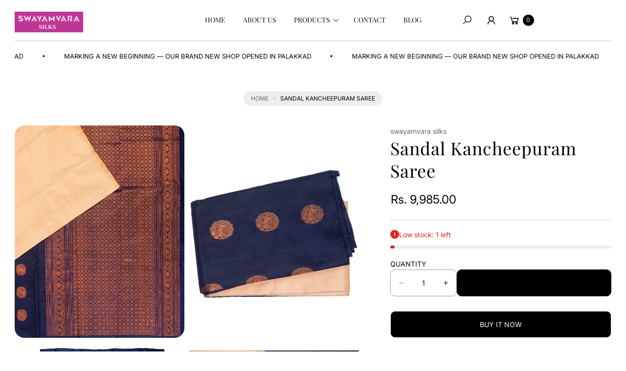

--- FILE ---
content_type: text/html; charset=utf-8
request_url: https://www.swayamvarasilks.com/products/sandal-kancheepuram-saree
body_size: 32091
content:
<!doctype html>
<html class="no-js" lang="en">
  <head>
    <meta charset="utf-8">
    <meta http-equiv="X-UA-Compatible" content="IE=edge">
    <meta name="viewport" content="width=device-width,initial-scale=1">
    <meta name="theme-color" content="">
    <link rel="canonical" href="https://www.swayamvarasilks.com/products/sandal-kancheepuram-saree">
    <link rel="preconnect" href="https://cdn.shopify.com" crossorigin><link rel="icon" type="image/png" href="//www.swayamvarasilks.com/cdn/shop/files/Swayamvara-Silks-Logo-Final2-1-5.png?crop=center&height=32&v=1688031174&width=32"><link rel="preconnect" href="https://fonts.shopifycdn.com" crossorigin><title>
      Sandal Kancheepuram Saree | Elegant Copper Butta
 &ndash; swayamvara silks</title>

    
      <meta name="description" content="Discover grace in a Soft Silk Saree with a large navy blue border and copper butta. Unstitched blouse included for timeless elegance.">
    

    

<meta property="og:site_name" content="swayamvara silks">
<meta property="og:url" content="https://www.swayamvarasilks.com/products/sandal-kancheepuram-saree">
<meta property="og:title" content="Sandal Kancheepuram Saree | Elegant Copper Butta">
<meta property="og:type" content="product">
<meta property="og:description" content="Discover grace in a Soft Silk Saree with a large navy blue border and copper butta. Unstitched blouse included for timeless elegance."><meta property="og:image" content="http://www.swayamvarasilks.com/cdn/shop/products/U4C_1104copy-938842.jpg?v=1700282513">
  <meta property="og:image:secure_url" content="https://www.swayamvarasilks.com/cdn/shop/products/U4C_1104copy-938842.jpg?v=1700282513">
  <meta property="og:image:width" content="1296">
  <meta property="og:image:height" content="1624"><meta property="og:price:amount" content="9,985.00">
  <meta property="og:price:currency" content="INR"><meta name="twitter:card" content="summary_large_image">
<meta name="twitter:title" content="Sandal Kancheepuram Saree | Elegant Copper Butta">
<meta name="twitter:description" content="Discover grace in a Soft Silk Saree with a large navy blue border and copper butta. Unstitched blouse included for timeless elegance.">

    <script src="//www.swayamvarasilks.com/cdn/shop/t/3/assets/constants.js?v=165488195745554878101741280719" defer="defer"></script>
    <script src="//www.swayamvarasilks.com/cdn/shop/t/3/assets/pubsub.js?v=2921868252632587581741280720" defer="defer"></script>
    <script src="//www.swayamvarasilks.com/cdn/shop/t/3/assets/global.js?v=146723281040429975071741280720" defer="defer"></script>
    <script src="//www.swayamvarasilks.com/cdn/shop/t/3/assets/details-disclosure.js?v=71171901914030556811741280720" defer="defer"></script><script src="//www.swayamvarasilks.com/cdn/shop/t/3/assets/animations.js?v=161765390785066519661741280720" defer="defer"></script><script>window.performance && window.performance.mark && window.performance.mark('shopify.content_for_header.start');</script><meta id="shopify-digital-wallet" name="shopify-digital-wallet" content="/69289935162/digital_wallets/dialog">
<link rel="alternate" type="application/json+oembed" href="https://www.swayamvarasilks.com/products/sandal-kancheepuram-saree.oembed">
<script async="async" src="/checkouts/internal/preloads.js?locale=en-IN"></script>
<script id="shopify-features" type="application/json">{"accessToken":"4a1a07d767b8445f2baccd098d8e4e03","betas":["rich-media-storefront-analytics"],"domain":"www.swayamvarasilks.com","predictiveSearch":true,"shopId":69289935162,"locale":"en"}</script>
<script>var Shopify = Shopify || {};
Shopify.shop = "swayamvara-silks.myshopify.com";
Shopify.locale = "en";
Shopify.currency = {"active":"INR","rate":"1.0"};
Shopify.country = "IN";
Shopify.theme = {"name":"Agile","id":176744661306,"schema_name":"Agile","schema_version":"3.3.0","theme_store_id":2346,"role":"main"};
Shopify.theme.handle = "null";
Shopify.theme.style = {"id":null,"handle":null};
Shopify.cdnHost = "www.swayamvarasilks.com/cdn";
Shopify.routes = Shopify.routes || {};
Shopify.routes.root = "/";</script>
<script type="module">!function(o){(o.Shopify=o.Shopify||{}).modules=!0}(window);</script>
<script>!function(o){function n(){var o=[];function n(){o.push(Array.prototype.slice.apply(arguments))}return n.q=o,n}var t=o.Shopify=o.Shopify||{};t.loadFeatures=n(),t.autoloadFeatures=n()}(window);</script>
<script id="shop-js-analytics" type="application/json">{"pageType":"product"}</script>
<script defer="defer" async type="module" src="//www.swayamvarasilks.com/cdn/shopifycloud/shop-js/modules/v2/client.init-shop-cart-sync_C5BV16lS.en.esm.js"></script>
<script defer="defer" async type="module" src="//www.swayamvarasilks.com/cdn/shopifycloud/shop-js/modules/v2/chunk.common_CygWptCX.esm.js"></script>
<script type="module">
  await import("//www.swayamvarasilks.com/cdn/shopifycloud/shop-js/modules/v2/client.init-shop-cart-sync_C5BV16lS.en.esm.js");
await import("//www.swayamvarasilks.com/cdn/shopifycloud/shop-js/modules/v2/chunk.common_CygWptCX.esm.js");

  window.Shopify.SignInWithShop?.initShopCartSync?.({"fedCMEnabled":true,"windoidEnabled":true});

</script>
<script id="__st">var __st={"a":69289935162,"offset":19800,"reqid":"d5e9531b-be35-4096-b151-730d42c0720f-1768687961","pageurl":"www.swayamvarasilks.com\/products\/sandal-kancheepuram-saree","u":"8a4c0d811d2b","p":"product","rtyp":"product","rid":8385237352762};</script>
<script>window.ShopifyPaypalV4VisibilityTracking = true;</script>
<script id="captcha-bootstrap">!function(){'use strict';const t='contact',e='account',n='new_comment',o=[[t,t],['blogs',n],['comments',n],[t,'customer']],c=[[e,'customer_login'],[e,'guest_login'],[e,'recover_customer_password'],[e,'create_customer']],r=t=>t.map((([t,e])=>`form[action*='/${t}']:not([data-nocaptcha='true']) input[name='form_type'][value='${e}']`)).join(','),a=t=>()=>t?[...document.querySelectorAll(t)].map((t=>t.form)):[];function s(){const t=[...o],e=r(t);return a(e)}const i='password',u='form_key',d=['recaptcha-v3-token','g-recaptcha-response','h-captcha-response',i],f=()=>{try{return window.sessionStorage}catch{return}},m='__shopify_v',_=t=>t.elements[u];function p(t,e,n=!1){try{const o=window.sessionStorage,c=JSON.parse(o.getItem(e)),{data:r}=function(t){const{data:e,action:n}=t;return t[m]||n?{data:e,action:n}:{data:t,action:n}}(c);for(const[e,n]of Object.entries(r))t.elements[e]&&(t.elements[e].value=n);n&&o.removeItem(e)}catch(o){console.error('form repopulation failed',{error:o})}}const l='form_type',E='cptcha';function T(t){t.dataset[E]=!0}const w=window,h=w.document,L='Shopify',v='ce_forms',y='captcha';let A=!1;((t,e)=>{const n=(g='f06e6c50-85a8-45c8-87d0-21a2b65856fe',I='https://cdn.shopify.com/shopifycloud/storefront-forms-hcaptcha/ce_storefront_forms_captcha_hcaptcha.v1.5.2.iife.js',D={infoText:'Protected by hCaptcha',privacyText:'Privacy',termsText:'Terms'},(t,e,n)=>{const o=w[L][v],c=o.bindForm;if(c)return c(t,g,e,D).then(n);var r;o.q.push([[t,g,e,D],n]),r=I,A||(h.body.append(Object.assign(h.createElement('script'),{id:'captcha-provider',async:!0,src:r})),A=!0)});var g,I,D;w[L]=w[L]||{},w[L][v]=w[L][v]||{},w[L][v].q=[],w[L][y]=w[L][y]||{},w[L][y].protect=function(t,e){n(t,void 0,e),T(t)},Object.freeze(w[L][y]),function(t,e,n,w,h,L){const[v,y,A,g]=function(t,e,n){const i=e?o:[],u=t?c:[],d=[...i,...u],f=r(d),m=r(i),_=r(d.filter((([t,e])=>n.includes(e))));return[a(f),a(m),a(_),s()]}(w,h,L),I=t=>{const e=t.target;return e instanceof HTMLFormElement?e:e&&e.form},D=t=>v().includes(t);t.addEventListener('submit',(t=>{const e=I(t);if(!e)return;const n=D(e)&&!e.dataset.hcaptchaBound&&!e.dataset.recaptchaBound,o=_(e),c=g().includes(e)&&(!o||!o.value);(n||c)&&t.preventDefault(),c&&!n&&(function(t){try{if(!f())return;!function(t){const e=f();if(!e)return;const n=_(t);if(!n)return;const o=n.value;o&&e.removeItem(o)}(t);const e=Array.from(Array(32),(()=>Math.random().toString(36)[2])).join('');!function(t,e){_(t)||t.append(Object.assign(document.createElement('input'),{type:'hidden',name:u})),t.elements[u].value=e}(t,e),function(t,e){const n=f();if(!n)return;const o=[...t.querySelectorAll(`input[type='${i}']`)].map((({name:t})=>t)),c=[...d,...o],r={};for(const[a,s]of new FormData(t).entries())c.includes(a)||(r[a]=s);n.setItem(e,JSON.stringify({[m]:1,action:t.action,data:r}))}(t,e)}catch(e){console.error('failed to persist form',e)}}(e),e.submit())}));const S=(t,e)=>{t&&!t.dataset[E]&&(n(t,e.some((e=>e===t))),T(t))};for(const o of['focusin','change'])t.addEventListener(o,(t=>{const e=I(t);D(e)&&S(e,y())}));const B=e.get('form_key'),M=e.get(l),P=B&&M;t.addEventListener('DOMContentLoaded',(()=>{const t=y();if(P)for(const e of t)e.elements[l].value===M&&p(e,B);[...new Set([...A(),...v().filter((t=>'true'===t.dataset.shopifyCaptcha))])].forEach((e=>S(e,t)))}))}(h,new URLSearchParams(w.location.search),n,t,e,['guest_login'])})(!0,!0)}();</script>
<script integrity="sha256-4kQ18oKyAcykRKYeNunJcIwy7WH5gtpwJnB7kiuLZ1E=" data-source-attribution="shopify.loadfeatures" defer="defer" src="//www.swayamvarasilks.com/cdn/shopifycloud/storefront/assets/storefront/load_feature-a0a9edcb.js" crossorigin="anonymous"></script>
<script data-source-attribution="shopify.dynamic_checkout.dynamic.init">var Shopify=Shopify||{};Shopify.PaymentButton=Shopify.PaymentButton||{isStorefrontPortableWallets:!0,init:function(){window.Shopify.PaymentButton.init=function(){};var t=document.createElement("script");t.src="https://www.swayamvarasilks.com/cdn/shopifycloud/portable-wallets/latest/portable-wallets.en.js",t.type="module",document.head.appendChild(t)}};
</script>
<script data-source-attribution="shopify.dynamic_checkout.buyer_consent">
  function portableWalletsHideBuyerConsent(e){var t=document.getElementById("shopify-buyer-consent"),n=document.getElementById("shopify-subscription-policy-button");t&&n&&(t.classList.add("hidden"),t.setAttribute("aria-hidden","true"),n.removeEventListener("click",e))}function portableWalletsShowBuyerConsent(e){var t=document.getElementById("shopify-buyer-consent"),n=document.getElementById("shopify-subscription-policy-button");t&&n&&(t.classList.remove("hidden"),t.removeAttribute("aria-hidden"),n.addEventListener("click",e))}window.Shopify?.PaymentButton&&(window.Shopify.PaymentButton.hideBuyerConsent=portableWalletsHideBuyerConsent,window.Shopify.PaymentButton.showBuyerConsent=portableWalletsShowBuyerConsent);
</script>
<script>
  function portableWalletsCleanup(e){e&&e.src&&console.error("Failed to load portable wallets script "+e.src);var t=document.querySelectorAll("shopify-accelerated-checkout .shopify-payment-button__skeleton, shopify-accelerated-checkout-cart .wallet-cart-button__skeleton"),e=document.getElementById("shopify-buyer-consent");for(let e=0;e<t.length;e++)t[e].remove();e&&e.remove()}function portableWalletsNotLoadedAsModule(e){e instanceof ErrorEvent&&"string"==typeof e.message&&e.message.includes("import.meta")&&"string"==typeof e.filename&&e.filename.includes("portable-wallets")&&(window.removeEventListener("error",portableWalletsNotLoadedAsModule),window.Shopify.PaymentButton.failedToLoad=e,"loading"===document.readyState?document.addEventListener("DOMContentLoaded",window.Shopify.PaymentButton.init):window.Shopify.PaymentButton.init())}window.addEventListener("error",portableWalletsNotLoadedAsModule);
</script>

<script type="module" src="https://www.swayamvarasilks.com/cdn/shopifycloud/portable-wallets/latest/portable-wallets.en.js" onError="portableWalletsCleanup(this)" crossorigin="anonymous"></script>
<script nomodule>
  document.addEventListener("DOMContentLoaded", portableWalletsCleanup);
</script>

<link id="shopify-accelerated-checkout-styles" rel="stylesheet" media="screen" href="https://www.swayamvarasilks.com/cdn/shopifycloud/portable-wallets/latest/accelerated-checkout-backwards-compat.css" crossorigin="anonymous">
<style id="shopify-accelerated-checkout-cart">
        #shopify-buyer-consent {
  margin-top: 1em;
  display: inline-block;
  width: 100%;
}

#shopify-buyer-consent.hidden {
  display: none;
}

#shopify-subscription-policy-button {
  background: none;
  border: none;
  padding: 0;
  text-decoration: underline;
  font-size: inherit;
  cursor: pointer;
}

#shopify-subscription-policy-button::before {
  box-shadow: none;
}

      </style>
<script id="sections-script" data-sections="header" defer="defer" src="//www.swayamvarasilks.com/cdn/shop/t/3/compiled_assets/scripts.js?382"></script>
<script>window.performance && window.performance.mark && window.performance.mark('shopify.content_for_header.end');</script>


    <style data-shopify>
        img{
          max-width: 100%;
        }
      @font-face {
  font-family: Inter;
  font-weight: 400;
  font-style: normal;
  font-display: swap;
  src: url("//www.swayamvarasilks.com/cdn/fonts/inter/inter_n4.b2a3f24c19b4de56e8871f609e73ca7f6d2e2bb9.woff2") format("woff2"),
       url("//www.swayamvarasilks.com/cdn/fonts/inter/inter_n4.af8052d517e0c9ffac7b814872cecc27ae1fa132.woff") format("woff");
}

      @font-face {
  font-family: Inter;
  font-weight: 700;
  font-style: normal;
  font-display: swap;
  src: url("//www.swayamvarasilks.com/cdn/fonts/inter/inter_n7.02711e6b374660cfc7915d1afc1c204e633421e4.woff2") format("woff2"),
       url("//www.swayamvarasilks.com/cdn/fonts/inter/inter_n7.6dab87426f6b8813070abd79972ceaf2f8d3b012.woff") format("woff");
}

      @font-face {
  font-family: Inter;
  font-weight: 400;
  font-style: italic;
  font-display: swap;
  src: url("//www.swayamvarasilks.com/cdn/fonts/inter/inter_i4.feae1981dda792ab80d117249d9c7e0f1017e5b3.woff2") format("woff2"),
       url("//www.swayamvarasilks.com/cdn/fonts/inter/inter_i4.62773b7113d5e5f02c71486623cf828884c85c6e.woff") format("woff");
}

      @font-face {
  font-family: Inter;
  font-weight: 700;
  font-style: italic;
  font-display: swap;
  src: url("//www.swayamvarasilks.com/cdn/fonts/inter/inter_i7.b377bcd4cc0f160622a22d638ae7e2cd9b86ea4c.woff2") format("woff2"),
       url("//www.swayamvarasilks.com/cdn/fonts/inter/inter_i7.7c69a6a34e3bb44fcf6f975857e13b9a9b25beb4.woff") format("woff");
}

      @font-face {
  font-family: "Playfair Display";
  font-weight: 400;
  font-style: normal;
  font-display: swap;
  src: url("//www.swayamvarasilks.com/cdn/fonts/playfair_display/playfairdisplay_n4.9980f3e16959dc89137cc1369bfc3ae98af1deb9.woff2") format("woff2"),
       url("//www.swayamvarasilks.com/cdn/fonts/playfair_display/playfairdisplay_n4.c562b7c8e5637886a811d2a017f9e023166064ee.woff") format("woff");
}

      
        :root,
        .color-default-color-scheme:not(.reset-color-on-mb) {
          --color-background: rgb(255,255,255);
          --color-background-hsl: 255,255,255;
        
          --gradient-background: #ffffff;
        
        --color-foreground: 102, 102, 102;
        --accent-color: rgb(228, 2, 2);
        --text-color: 102, 102, 102;
        --heading-color: rgb(0, 0, 0);
        --heading-color-hsl: 0, 0, 0;
        --link-color: rgb(0, 0, 0);
        --link-hover-color: rgb(0, 0, 0);

        --border-color: rgb(204, 204, 204);

        --btn-fill-bg-color: rgb(0, 0, 0);
        --btn-fill-bg-color-hsl: 0, 0, 0;
        --btn-fill-color: rgb(255, 255, 255);
        --btn-fill-hover-bg-color: #ffffff;


        --btn-fill-hover-color: rgb(0, 0, 0);
        --btn-fill-hover-border-color:#000000;

        --btn-outline-color: rgb(0, 0, 0);
        --btn-outline-border-color: rgb(153, 153, 153);

        --badges-color: rgb(255, 255, 255);

        --grey-color: rgba(var(--text-color), 0.7);
        --input-border-color: var(--border-color);
        --input-color: rgb(var(--text-color));
        --input-placeholder-color: rgb(var(--text-color));
      }
      @media (min-width: 768px) {
        .color-default-color-scheme.reset-color-on-mb{

          --color-background: rgb(255,255,255);
          --color-background-hsl: 255,255,255;
        
          --gradient-background: #ffffff;
        
        --color-foreground: 102, 102, 102;
        --accent-color: rgb(228, 2, 2);
        --text-color: 102, 102, 102;
        --heading-color: rgb(0, 0, 0);
        --heading-color-hsl: 0, 0, 0;
        --link-color: rgb(102, 102, 102);
        --link-hover-color: rgb(0, 0, 0);

        --border-color: rgb(204, 204, 204);

        --btn-fill-bg-color: rgb(0, 0, 0);
        --btn-fill-bg-color-hsl: 0, 0, 0;
        --btn-fill-color: rgb(255, 255, 255);
        --btn-fill-hover-bg-color: rgb(255, 255, 255);
        --btn-fill-hover-color: rgb(0, 0, 0);
        --btn-fill-hover-border-color:#000000;

        --btn-outline-color: rgb(0, 0, 0);
        --btn-outline-border-color: rgb(153, 153, 153);

        --badges-color: rgb(255, 255, 255);

        --grey-color: rgba(var(--text-color), 0.7);
        --input-border-color: var(--border-color);
        --input-color: rgb(var(--text-color));
        --input-placeholder-color: rgb(var(--text-color));
        }
      }
      
        
        .color-color-scheme-1:not(.reset-color-on-mb) {
          --color-background: rgb(255,255,255);
          --color-background-hsl: 255,255,255;
        
          --gradient-background: #ffffff;
        
        --color-foreground: 255, 255, 255;
        --accent-color: rgb(228, 2, 2);
        --text-color: 255, 255, 255;
        --heading-color: rgb(255, 255, 255);
        --heading-color-hsl: 255, 255, 255;
        --link-color: rgb(255, 255, 255);
        --link-hover-color: rgb(255, 255, 255);

        --border-color: rgb(204, 204, 204);

        --btn-fill-bg-color: rgb(255, 255, 255);
        --btn-fill-bg-color-hsl: 255, 255, 255;
        --btn-fill-color: rgb(0, 0, 0);
        --btn-fill-hover-bg-color: #000000;


        --btn-fill-hover-color: rgb(255, 255, 255);
        --btn-fill-hover-border-color:#000000;

        --btn-outline-color: rgb(255, 255, 255);
        --btn-outline-border-color: rgb(255, 255, 255);

        --badges-color: rgb(0, 0, 0);

        --grey-color: rgba(var(--text-color), 0.7);
        --input-border-color: var(--border-color);
        --input-color: rgb(var(--text-color));
        --input-placeholder-color: rgb(var(--text-color));
      }
      @media (min-width: 768px) {
        .color-color-scheme-1.reset-color-on-mb{

          --color-background: rgb(255,255,255);
          --color-background-hsl: 255,255,255;
        
          --gradient-background: #ffffff;
        
        --color-foreground: 255, 255, 255;
        --accent-color: rgb(228, 2, 2);
        --text-color: 255, 255, 255;
        --heading-color: rgb(255, 255, 255);
        --heading-color-hsl: 255, 255, 255;
        --link-color: rgb(255, 255, 255);
        --link-hover-color: rgb(255, 255, 255);

        --border-color: rgb(204, 204, 204);

        --btn-fill-bg-color: rgb(255, 255, 255);
        --btn-fill-bg-color-hsl: 255, 255, 255;
        --btn-fill-color: rgb(0, 0, 0);
        --btn-fill-hover-bg-color: rgb(0, 0, 0);
        --btn-fill-hover-color: rgb(255, 255, 255);
        --btn-fill-hover-border-color:#000000;

        --btn-outline-color: rgb(255, 255, 255);
        --btn-outline-border-color: rgb(255, 255, 255);

        --badges-color: rgb(0, 0, 0);

        --grey-color: rgba(var(--text-color), 0.7);
        --input-border-color: var(--border-color);
        --input-color: rgb(var(--text-color));
        --input-placeholder-color: rgb(var(--text-color));
        }
      }
      
        
        .color-color-scheme-2:not(.reset-color-on-mb) {
          --color-background: rgb(241,242,248);
          --color-background-hsl: 241,242,248;
        
          --gradient-background: #f1f2f8;
        
        --color-foreground: 51, 51, 51;
        --accent-color: rgb(228, 2, 2);
        --text-color: 51, 51, 51;
        --heading-color: rgb(0, 0, 0);
        --heading-color-hsl: 0, 0, 0;
        --link-color: rgb(0, 0, 0);
        --link-hover-color: rgb(0, 0, 0);

        --border-color: rgb(204, 204, 204);

        --btn-fill-bg-color: rgb(255, 255, 255);
        --btn-fill-bg-color-hsl: 255, 255, 255;
        --btn-fill-color: rgb(0, 0, 0);
        --btn-fill-hover-bg-color: #000000;


        --btn-fill-hover-color: rgb(255, 255, 255);
        --btn-fill-hover-border-color:#000000;

        --btn-outline-color: rgb(255, 255, 255);
        --btn-outline-border-color: rgb(153, 153, 153);

        --badges-color: rgb(0, 0, 0);

        --grey-color: rgba(var(--text-color), 0.7);
        --input-border-color: var(--border-color);
        --input-color: rgb(var(--text-color));
        --input-placeholder-color: rgb(var(--text-color));
      }
      @media (min-width: 768px) {
        .color-color-scheme-2.reset-color-on-mb{

          --color-background: rgb(241,242,248);
          --color-background-hsl: 241,242,248;
        
          --gradient-background: #f1f2f8;
        
        --color-foreground: 51, 51, 51;
        --accent-color: rgb(228, 2, 2);
        --text-color: 51, 51, 51;
        --heading-color: rgb(0, 0, 0);
        --heading-color-hsl: 0, 0, 0;
        --link-color: rgb(51, 51, 51);
        --link-hover-color: rgb(0, 0, 0);

        --border-color: rgb(204, 204, 204);

        --btn-fill-bg-color: rgb(255, 255, 255);
        --btn-fill-bg-color-hsl: 255, 255, 255;
        --btn-fill-color: rgb(0, 0, 0);
        --btn-fill-hover-bg-color: rgb(0, 0, 0);
        --btn-fill-hover-color: rgb(255, 255, 255);
        --btn-fill-hover-border-color:#000000;

        --btn-outline-color: rgb(255, 255, 255);
        --btn-outline-border-color: rgb(153, 153, 153);

        --badges-color: rgb(0, 0, 0);

        --grey-color: rgba(var(--text-color), 0.7);
        --input-border-color: var(--border-color);
        --input-color: rgb(var(--text-color));
        --input-placeholder-color: rgb(var(--text-color));
        }
      }
      
        
        .color-scheme-0ba1b009-7eed-45cd-b0f5-57fda3e81ca0:not(.reset-color-on-mb) {
          --color-background: rgb(255,255,255);
          --color-background-hsl: 255,255,255;
        
          --gradient-background: #ffffff;
        
        --color-foreground: 0, 0, 0;
        --accent-color: rgb(228, 2, 2);
        --text-color: 0, 0, 0;
        --heading-color: rgb(0, 0, 0);
        --heading-color-hsl: 0, 0, 0;
        --link-color: rgb(0, 0, 0);
        --link-hover-color: rgb(0, 0, 0);

        --border-color: rgb(0, 0, 0);

        --btn-fill-bg-color: rgb(0, 0, 0);
        --btn-fill-bg-color-hsl: 0, 0, 0;
        --btn-fill-color: rgb(255, 255, 255);
        --btn-fill-hover-bg-color: #ffffff;


        --btn-fill-hover-color: rgb(0, 0, 0);
        --btn-fill-hover-border-color:#000000;

        --btn-outline-color: rgb(0, 0, 0);
        --btn-outline-border-color: rgb(153, 153, 153);

        --badges-color: rgb(255, 255, 255);

        --grey-color: rgba(var(--text-color), 0.7);
        --input-border-color: var(--border-color);
        --input-color: rgb(var(--text-color));
        --input-placeholder-color: rgb(var(--text-color));
      }
      @media (min-width: 768px) {
        .color-scheme-0ba1b009-7eed-45cd-b0f5-57fda3e81ca0.reset-color-on-mb{

          --color-background: rgb(255,255,255);
          --color-background-hsl: 255,255,255;
        
          --gradient-background: #ffffff;
        
        --color-foreground: 0, 0, 0;
        --accent-color: rgb(228, 2, 2);
        --text-color: 0, 0, 0;
        --heading-color: rgb(0, 0, 0);
        --heading-color-hsl: 0, 0, 0;
        --link-color: rgb(0, 0, 0);
        --link-hover-color: rgb(0, 0, 0);

        --border-color: rgb(0, 0, 0);

        --btn-fill-bg-color: rgb(0, 0, 0);
        --btn-fill-bg-color-hsl: 0, 0, 0;
        --btn-fill-color: rgb(255, 255, 255);
        --btn-fill-hover-bg-color: rgb(255, 255, 255);
        --btn-fill-hover-color: rgb(0, 0, 0);
        --btn-fill-hover-border-color:#000000;

        --btn-outline-color: rgb(0, 0, 0);
        --btn-outline-border-color: rgb(153, 153, 153);

        --badges-color: rgb(255, 255, 255);

        --grey-color: rgba(var(--text-color), 0.7);
        --input-border-color: var(--border-color);
        --input-color: rgb(var(--text-color));
        --input-placeholder-color: rgb(var(--text-color));
        }
      }
      
        
        .color-scheme-957ad1f6-ead2-4f72-bdba-ddfe8f341c9e:not(.reset-color-on-mb) {
          --color-background: rgb(235,219,203);
          --color-background-hsl: 235,219,203;
        
          --gradient-background: #ebdbcb;
        
        --color-foreground: 0, 0, 0;
        --accent-color: rgb(228, 2, 2);
        --text-color: 0, 0, 0;
        --heading-color: rgb(0, 0, 0);
        --heading-color-hsl: 0, 0, 0;
        --link-color: rgb(0, 0, 0);
        --link-hover-color: rgb(0, 0, 0);

        --border-color: rgb(0, 0, 0);

        --btn-fill-bg-color: rgb(0, 0, 0);
        --btn-fill-bg-color-hsl: 0, 0, 0;
        --btn-fill-color: rgb(255, 255, 255);
        --btn-fill-hover-bg-color: #ffffff;


        --btn-fill-hover-color: rgb(0, 0, 0);
        --btn-fill-hover-border-color:#000000;

        --btn-outline-color: rgb(0, 0, 0);
        --btn-outline-border-color: rgb(153, 153, 153);

        --badges-color: rgb(255, 255, 255);

        --grey-color: rgba(var(--text-color), 0.7);
        --input-border-color: var(--border-color);
        --input-color: rgb(var(--text-color));
        --input-placeholder-color: rgb(var(--text-color));
      }
      @media (min-width: 768px) {
        .color-scheme-957ad1f6-ead2-4f72-bdba-ddfe8f341c9e.reset-color-on-mb{

          --color-background: rgb(235,219,203);
          --color-background-hsl: 235,219,203;
        
          --gradient-background: #ebdbcb;
        
        --color-foreground: 0, 0, 0;
        --accent-color: rgb(228, 2, 2);
        --text-color: 0, 0, 0;
        --heading-color: rgb(0, 0, 0);
        --heading-color-hsl: 0, 0, 0;
        --link-color: rgb(0, 0, 0);
        --link-hover-color: rgb(0, 0, 0);

        --border-color: rgb(0, 0, 0);

        --btn-fill-bg-color: rgb(0, 0, 0);
        --btn-fill-bg-color-hsl: 0, 0, 0;
        --btn-fill-color: rgb(255, 255, 255);
        --btn-fill-hover-bg-color: rgb(255, 255, 255);
        --btn-fill-hover-color: rgb(0, 0, 0);
        --btn-fill-hover-border-color:#000000;

        --btn-outline-color: rgb(0, 0, 0);
        --btn-outline-border-color: rgb(153, 153, 153);

        --badges-color: rgb(255, 255, 255);

        --grey-color: rgba(var(--text-color), 0.7);
        --input-border-color: var(--border-color);
        --input-color: rgb(var(--text-color));
        --input-placeholder-color: rgb(var(--text-color));
        }
      }
      
        
        .color-scheme-9992034c-51d7-4a47-92a6-2d680b0b20b4:not(.reset-color-on-mb) {
          --color-background: rgb(233,242,239);
          --color-background-hsl: 233,242,239;
        
          --gradient-background: #e9f2ef;
        
        --color-foreground: 71, 99, 89;
        --accent-color: rgb(228, 2, 2);
        --text-color: 71, 99, 89;
        --heading-color: rgb(88, 105, 94);
        --heading-color-hsl: 88, 105, 94;
        --link-color: rgb(88, 105, 94);
        --link-hover-color: rgb(88, 105, 94);

        --border-color: rgb(204, 204, 204);

        --btn-fill-bg-color: rgb(255, 255, 255);
        --btn-fill-bg-color-hsl: 255, 255, 255;
        --btn-fill-color: rgb(0, 0, 0);
        --btn-fill-hover-bg-color: #000000;


        --btn-fill-hover-color: rgb(255, 255, 255);
        --btn-fill-hover-border-color:#000000;

        --btn-outline-color: rgb(0, 0, 0);
        --btn-outline-border-color: rgb(153, 153, 153);

        --badges-color: rgb(0, 0, 0);

        --grey-color: rgba(var(--text-color), 0.7);
        --input-border-color: var(--border-color);
        --input-color: rgb(var(--text-color));
        --input-placeholder-color: rgb(var(--text-color));
      }
      @media (min-width: 768px) {
        .color-scheme-9992034c-51d7-4a47-92a6-2d680b0b20b4.reset-color-on-mb{

          --color-background: rgb(233,242,239);
          --color-background-hsl: 233,242,239;
        
          --gradient-background: #e9f2ef;
        
        --color-foreground: 71, 99, 89;
        --accent-color: rgb(228, 2, 2);
        --text-color: 71, 99, 89;
        --heading-color: rgb(88, 105, 94);
        --heading-color-hsl: 88, 105, 94;
        --link-color: rgb(71, 99, 89);
        --link-hover-color: rgb(88, 105, 94);

        --border-color: rgb(204, 204, 204);

        --btn-fill-bg-color: rgb(255, 255, 255);
        --btn-fill-bg-color-hsl: 255, 255, 255;
        --btn-fill-color: rgb(0, 0, 0);
        --btn-fill-hover-bg-color: rgb(0, 0, 0);
        --btn-fill-hover-color: rgb(255, 255, 255);
        --btn-fill-hover-border-color:#000000;

        --btn-outline-color: rgb(0, 0, 0);
        --btn-outline-border-color: rgb(153, 153, 153);

        --badges-color: rgb(0, 0, 0);

        --grey-color: rgba(var(--text-color), 0.7);
        --input-border-color: var(--border-color);
        --input-color: rgb(var(--text-color));
        --input-placeholder-color: rgb(var(--text-color));
        }
      }
      
        
        .color-scheme-66b78682-0047-4be4-bea3-4d57f05c100d:not(.reset-color-on-mb) {
          --color-background: rgb(233,242,239);
          --color-background-hsl: 233,242,239;
        
          --gradient-background: #e9f2ef;
        
        --color-foreground: 0, 0, 0;
        --accent-color: rgb(228, 2, 2);
        --text-color: 0, 0, 0;
        --heading-color: rgb(0, 0, 0);
        --heading-color-hsl: 0, 0, 0;
        --link-color: rgb(0, 0, 0);
        --link-hover-color: rgb(0, 0, 0);

        --border-color: rgb(204, 204, 204);

        --btn-fill-bg-color: rgb(255, 255, 255);
        --btn-fill-bg-color-hsl: 255, 255, 255;
        --btn-fill-color: rgb(0, 0, 0);
        --btn-fill-hover-bg-color: #000000;


        --btn-fill-hover-color: rgb(255, 255, 255);
        --btn-fill-hover-border-color:#000000;

        --btn-outline-color: rgb(0, 0, 0);
        --btn-outline-border-color: rgb(153, 153, 153);

        --badges-color: rgb(0, 0, 0);

        --grey-color: rgba(var(--text-color), 0.7);
        --input-border-color: var(--border-color);
        --input-color: rgb(var(--text-color));
        --input-placeholder-color: rgb(var(--text-color));
      }
      @media (min-width: 768px) {
        .color-scheme-66b78682-0047-4be4-bea3-4d57f05c100d.reset-color-on-mb{

          --color-background: rgb(233,242,239);
          --color-background-hsl: 233,242,239;
        
          --gradient-background: #e9f2ef;
        
        --color-foreground: 0, 0, 0;
        --accent-color: rgb(228, 2, 2);
        --text-color: 0, 0, 0;
        --heading-color: rgb(0, 0, 0);
        --heading-color-hsl: 0, 0, 0;
        --link-color: rgb(0, 0, 0);
        --link-hover-color: rgb(0, 0, 0);

        --border-color: rgb(204, 204, 204);

        --btn-fill-bg-color: rgb(255, 255, 255);
        --btn-fill-bg-color-hsl: 255, 255, 255;
        --btn-fill-color: rgb(0, 0, 0);
        --btn-fill-hover-bg-color: rgb(0, 0, 0);
        --btn-fill-hover-color: rgb(255, 255, 255);
        --btn-fill-hover-border-color:#000000;

        --btn-outline-color: rgb(0, 0, 0);
        --btn-outline-border-color: rgb(153, 153, 153);

        --badges-color: rgb(0, 0, 0);

        --grey-color: rgba(var(--text-color), 0.7);
        --input-border-color: var(--border-color);
        --input-color: rgb(var(--text-color));
        --input-placeholder-color: rgb(var(--text-color));
        }
      }
      
        
        .color-scheme-db2026e7-600d-4960-8fb6-3d0f2a976c94:not(.reset-color-on-mb) {
          --color-background: rgb(237,239,243);
          --color-background-hsl: 237,239,243;
        
          --gradient-background: #edeff3;
        
        --color-foreground: 102, 102, 102;
        --accent-color: rgb(228, 2, 2);
        --text-color: 102, 102, 102;
        --heading-color: rgb(0, 0, 0);
        --heading-color-hsl: 0, 0, 0;
        --link-color: rgb(0, 0, 0);
        --link-hover-color: rgb(0, 0, 0);

        --border-color: rgb(204, 204, 204);

        --btn-fill-bg-color: rgb(0, 0, 0);
        --btn-fill-bg-color-hsl: 0, 0, 0;
        --btn-fill-color: rgb(255, 255, 255);
        --btn-fill-hover-bg-color: #ffffff;


        --btn-fill-hover-color: rgb(0, 0, 0);
        --btn-fill-hover-border-color:#000000;

        --btn-outline-color: rgb(0, 0, 0);
        --btn-outline-border-color: rgb(153, 153, 153);

        --badges-color: rgb(255, 255, 255);

        --grey-color: rgba(var(--text-color), 0.7);
        --input-border-color: var(--border-color);
        --input-color: rgb(var(--text-color));
        --input-placeholder-color: rgb(var(--text-color));
      }
      @media (min-width: 768px) {
        .color-scheme-db2026e7-600d-4960-8fb6-3d0f2a976c94.reset-color-on-mb{

          --color-background: rgb(237,239,243);
          --color-background-hsl: 237,239,243;
        
          --gradient-background: #edeff3;
        
        --color-foreground: 102, 102, 102;
        --accent-color: rgb(228, 2, 2);
        --text-color: 102, 102, 102;
        --heading-color: rgb(0, 0, 0);
        --heading-color-hsl: 0, 0, 0;
        --link-color: rgb(102, 102, 102);
        --link-hover-color: rgb(0, 0, 0);

        --border-color: rgb(204, 204, 204);

        --btn-fill-bg-color: rgb(0, 0, 0);
        --btn-fill-bg-color-hsl: 0, 0, 0;
        --btn-fill-color: rgb(255, 255, 255);
        --btn-fill-hover-bg-color: rgb(255, 255, 255);
        --btn-fill-hover-color: rgb(0, 0, 0);
        --btn-fill-hover-border-color:#000000;

        --btn-outline-color: rgb(0, 0, 0);
        --btn-outline-border-color: rgb(153, 153, 153);

        --badges-color: rgb(255, 255, 255);

        --grey-color: rgba(var(--text-color), 0.7);
        --input-border-color: var(--border-color);
        --input-color: rgb(var(--text-color));
        --input-placeholder-color: rgb(var(--text-color));
        }
      }
      

      body, .color-default-color-scheme, .color-color-scheme-1, .color-color-scheme-2, .color-scheme-0ba1b009-7eed-45cd-b0f5-57fda3e81ca0, .color-scheme-957ad1f6-ead2-4f72-bdba-ddfe8f341c9e, .color-scheme-9992034c-51d7-4a47-92a6-2d680b0b20b4, .color-scheme-66b78682-0047-4be4-bea3-4d57f05c100d, .color-scheme-db2026e7-600d-4960-8fb6-3d0f2a976c94 {
        color: rgb(var(--text-color));
        background-color: var(--color-background);
      }
      :root {
        --body-font-size: 1.4rem;
        --body-font-family: Inter, sans-serif;
        --body-font-style: normal;
        --body-font-weight: 400;
        --body-font-weight-bold: 700;
        --body-line-height: calc(1 + 0.71428 / var(--body-font-scale));
        --rounded-radius-style: 2rem;

        --heading-font-family: "Playfair Display", serif;
        --heading-font-style: normal;
        --heading-font-weight: 400;
        --heading-text-transform: unset;

        --menu-font: "Playfair Display", sans-serif;
        --medium-font-weight: 400;
        --menu-font-weight:var(--body-font-weight);

        --body-font-scale: 1.0;
        --heading-font-scale: 1.0;

        --btn-font: Inter, sans-serif;
        --btn-text-transform: uppercase;
        --btn-border-radius: 10px;
        --btn-font-weight:var(--body-font-weight);

        --btn-font-size: var(--body-font-size, 1.4rem);
        --btn-padding-y: 1.1rem;
        --btn-padding-x: 3.1rem;
        --input-height: 4.5rem;
        --rate-color: rgb(255, 154, 0);
        --page-width: 129rem;
        --page-width-margin: 0rem;

        --bs-gutter-x: 4rem;
        --bs-gutter-y: 0;

        --color-white: #FFFFFF;
        --dark-color: 0,0,0;

        --h0-size: calc(var(--heading-font-scale) * 4.8rem);
        --h1-size: calc(var(--heading-font-scale) * 4rem);
        --h2-size: calc(var(--heading-font-scale) * 3rem);
        --h3-size: calc(var(--heading-font-scale) * 2.6rem);
        --h4-size:  calc(var(--heading-font-scale) * 2.4rem);
        --h5-size: calc(var(--heading-font-scale) * 2rem);
        --h6-size: calc(var(--heading-font-scale) * 1.8rem);
        --heading-letter-spacing: 1px;

        --bls-transition: all 0.4s;
        --duration-short: 0.2s;
        --transition-popup: all 0.4s;

        --responsive-ratio: 0.7;
        --overlay-bg: rgba(0, 0, 0, .3);

        --input-padding: 0 1.5rem;
        --inputs-border-width: 1px;
        --input-border-color: var(--border-color);
        --input-bg: transparent;
        --input-color: rgb(var(--text-color));
        --input-border-radius: var(--btn-border-radius);
        --input-font-size: var(--body-font-size);
        --duration-short: 100ms;
        --duration-default: 200ms;
        --duration-long: 500ms;
        --duration-extra-long: 600ms;
        --duration-extended: 3s;
        --animation-slide-in-up: slideInUp var(--duration-extra-long) ease forwards;
        --input-placeholder-color: rgb(var(--text-color));

        --accent-color-second: #EDEEF1;
        --section-spacing: 6rem;

        --bages-sale-background-color: #E40202;
        --badges-preorder-background-color: #ffffff;
        --badges-outstock-background-color: #000000;
        --badges-custom-background-color: #14854e;
        
        --badges-sale-color: #ffffff;
        --badges-preorder-color: #000000;
        --badges-outstock-color: #ffffff;
        --badges-custom-color: #fff;
      }
      *,
      *::before,
      *::after {
        box-sizing: border-box;
        -webkit-box-sizing: border-box;
        -moz-box-sizing: border-box;
        -webkit-tap-highlight-color: transparent;
      }

      html {
        font-size: calc(var(--body-font-scale) * 62.5%);
      }

      body {
        min-height: 100vh;
        margin: 0;
        font-size: var(--body-font-size, 1.4rem);
        font-family: var(--body-font-family);
        font-style: var(--body-font-style);
        font-weight: var(--body-font-weight);
        color: rgb(var(--text-color));
        line-height: var(--body-line-height, calc(1 + 0.71428 / var(--body-font-scale)));
        -webkit-font-smoothing: antialiased;
        -webkit-text-size-adjust: 100%;
        text-rendering: optimizeSpeed;
        overflow-wrap: break-word;
        display: -webkit-flex;
        display: -ms-flexbox;
        display: flex;
        -webkit-flex-direction: column;
        -ms-flex-direction: column;
        flex-direction: column;
      }
      #MainContent{
        -webkit-flex-grow: 1;
        flex-grow: 1;
      }
      .heading-letter-spacing {
        letter-spacing: var(--heading-letter-spacing, 0);
      }
      h1, h2, h3, h4, h5, h6, .h1, .h2, .h3, .h4, .h5, .h6, .h0 {
        font-family: var(--heading-font-family);
        font-style: var(--heading-font-style);
        font-weight: var(--heading-font-weight);
        text-transform: var(--heading-text-transform);
        color: var(--heading-color);
        line-height: calc(1 + 0.3 / var(--heading-font-scale));
        word-break: break-word;
      }
      .h0 {
        font-size: var(--h0-size);
        margin-block-start: calc(var(--h0-size) * 0.7);
        margin-block-end:  calc(var(--h0-size) * 0.7);
      }
      h1,.h1 {
        font-size: var(--h1-size);
        margin-block-start: calc(var(--h1-size) * 0.7);
        margin-block-end:  calc(var(--h1-size) * 0.7);
      }
      h2,.h2 {
        font-size: var(--h2-size);
        margin-block-start: calc(var(--h2-size) * 0.7);
        margin-block-end:  calc(var(--h2-size) * 0.7);
      }
      h3,.h3 {
        font-size: var(--h3-size);
        margin-block-start: calc(var(--h3-size) * 0.4);
        margin-block-end:  calc(var(--h3-size) * 0.4);
      }
      h4,.h4 {
        font-size: var(--h4-size);
        margin-block-start: calc(var(--h4-size) * 0.6);
        margin-block-end:  calc(var(--h4-size) * 0.6);
      }
      h5,.h5 {
        font-size: var(--h5-size);
        margin-block-start: calc(var(--h5-size) * 0.6);
        margin-block-end:  calc(var(--h5-size) * 0.6);
      }
      h6,.h6 {
        font-size: var(--h6-size);
        margin-block-start: calc(var(--h6-size) * 0.6);
        margin-block-end:  calc(var(--h6-size) * 0.6);
      }
      p{
        margin-top: 0;
        margin-block-end: calc(var(--body-font-scale) * 1.3 * var(--body-font-size));
      }
      p:only-child{
        margin-bottom: 0;
      }
      a{
        color: var(--link-color);
        transition: var(--bls-transition);
        -webkit-transition: var(--bls-transition);
      }
      @media (min-width: 768px) {
        :root{
          --h0-size: calc(var(--heading-font-scale) * 6rem);
        }
      }
      @media (min-width: 1200px) {
        :root{
          --h0-size: calc(var(--heading-font-scale) * 7.2rem);
          --h1-size: calc(var(--heading-font-scale) * 4.8rem);
          --h2-size: calc(var(--heading-font-scale) * 3.6rem);
          --h3-size: calc(var(--heading-font-scale) * 3.2rem);
          --h4-size: calc(var(--heading-font-scale) * 2.6rem);
          --h5-size:  calc(var(--heading-font-scale) * 2.4rem);
          
          --btn-padding-y: 1.35rem;
          --btn-padding-x: 4rem;
          --input-height: 5rem;
        }
      }
    </style>
    <link href="//www.swayamvarasilks.com/cdn/shop/t/3/assets/tiny-slider.css?v=83154529304864317331741280720" rel="stylesheet" type="text/css" media="all" />
    <link href="//www.swayamvarasilks.com/cdn/shop/t/3/assets/variable.css?v=10091808331505419081741280720" rel="stylesheet" type="text/css" media="all" />
    <link href="//www.swayamvarasilks.com/cdn/shop/t/3/assets/theme.css?v=69051102163963996111741280720" rel="stylesheet" type="text/css" media="all" />
    <link
      rel="stylesheet"
      href="//www.swayamvarasilks.com/cdn/shop/t/3/assets/component-deferred-media.css?v=155701416053859886841741280720"
      media="print"
      onload="this.media='all'"
    >
    <link href="//www.swayamvarasilks.com/cdn/shop/t/3/assets/component-product-model.css?v=72819329482707897611741280720" rel="stylesheet" type="text/css" media="all" />
    <link
      id="ModelViewerStyle"
      rel="stylesheet"
      href="https://cdn.shopify.com/shopifycloud/model-viewer-ui/assets/v1.0/model-viewer-ui.css"
      media="print"
      onload="this.media='all'"
    >
    <link
      id="ModelViewerOverride"
      rel="stylesheet"
      href="//www.swayamvarasilks.com/cdn/shop/t/3/assets/component-model-viewer-ui.css?v=70027987009326595641741280720"
      media="print"
      onload="this.media='all'"
    >
      <link rel="preload" as="font" href="//www.swayamvarasilks.com/cdn/fonts/inter/inter_n4.b2a3f24c19b4de56e8871f609e73ca7f6d2e2bb9.woff2" type="font/woff2" crossorigin>
      

      <link rel="preload" as="font" href="//www.swayamvarasilks.com/cdn/fonts/playfair_display/playfairdisplay_n4.9980f3e16959dc89137cc1369bfc3ae98af1deb9.woff2" type="font/woff2" crossorigin>
      
<script>
      document.documentElement.className = document.documentElement.className.replace('no-js', 'js');
      if (Shopify.designMode) {
        document.documentElement.classList.add('shopify-design-mode');
      }
    </script>
  <link href="https://monorail-edge.shopifysvc.com" rel="dns-prefetch">
<script>(function(){if ("sendBeacon" in navigator && "performance" in window) {try {var session_token_from_headers = performance.getEntriesByType('navigation')[0].serverTiming.find(x => x.name == '_s').description;} catch {var session_token_from_headers = undefined;}var session_cookie_matches = document.cookie.match(/_shopify_s=([^;]*)/);var session_token_from_cookie = session_cookie_matches && session_cookie_matches.length === 2 ? session_cookie_matches[1] : "";var session_token = session_token_from_headers || session_token_from_cookie || "";function handle_abandonment_event(e) {var entries = performance.getEntries().filter(function(entry) {return /monorail-edge.shopifysvc.com/.test(entry.name);});if (!window.abandonment_tracked && entries.length === 0) {window.abandonment_tracked = true;var currentMs = Date.now();var navigation_start = performance.timing.navigationStart;var payload = {shop_id: 69289935162,url: window.location.href,navigation_start,duration: currentMs - navigation_start,session_token,page_type: "product"};window.navigator.sendBeacon("https://monorail-edge.shopifysvc.com/v1/produce", JSON.stringify({schema_id: "online_store_buyer_site_abandonment/1.1",payload: payload,metadata: {event_created_at_ms: currentMs,event_sent_at_ms: currentMs}}));}}window.addEventListener('pagehide', handle_abandonment_event);}}());</script>
<script id="web-pixels-manager-setup">(function e(e,d,r,n,o){if(void 0===o&&(o={}),!Boolean(null===(a=null===(i=window.Shopify)||void 0===i?void 0:i.analytics)||void 0===a?void 0:a.replayQueue)){var i,a;window.Shopify=window.Shopify||{};var t=window.Shopify;t.analytics=t.analytics||{};var s=t.analytics;s.replayQueue=[],s.publish=function(e,d,r){return s.replayQueue.push([e,d,r]),!0};try{self.performance.mark("wpm:start")}catch(e){}var l=function(){var e={modern:/Edge?\/(1{2}[4-9]|1[2-9]\d|[2-9]\d{2}|\d{4,})\.\d+(\.\d+|)|Firefox\/(1{2}[4-9]|1[2-9]\d|[2-9]\d{2}|\d{4,})\.\d+(\.\d+|)|Chrom(ium|e)\/(9{2}|\d{3,})\.\d+(\.\d+|)|(Maci|X1{2}).+ Version\/(15\.\d+|(1[6-9]|[2-9]\d|\d{3,})\.\d+)([,.]\d+|)( \(\w+\)|)( Mobile\/\w+|) Safari\/|Chrome.+OPR\/(9{2}|\d{3,})\.\d+\.\d+|(CPU[ +]OS|iPhone[ +]OS|CPU[ +]iPhone|CPU IPhone OS|CPU iPad OS)[ +]+(15[._]\d+|(1[6-9]|[2-9]\d|\d{3,})[._]\d+)([._]\d+|)|Android:?[ /-](13[3-9]|1[4-9]\d|[2-9]\d{2}|\d{4,})(\.\d+|)(\.\d+|)|Android.+Firefox\/(13[5-9]|1[4-9]\d|[2-9]\d{2}|\d{4,})\.\d+(\.\d+|)|Android.+Chrom(ium|e)\/(13[3-9]|1[4-9]\d|[2-9]\d{2}|\d{4,})\.\d+(\.\d+|)|SamsungBrowser\/([2-9]\d|\d{3,})\.\d+/,legacy:/Edge?\/(1[6-9]|[2-9]\d|\d{3,})\.\d+(\.\d+|)|Firefox\/(5[4-9]|[6-9]\d|\d{3,})\.\d+(\.\d+|)|Chrom(ium|e)\/(5[1-9]|[6-9]\d|\d{3,})\.\d+(\.\d+|)([\d.]+$|.*Safari\/(?![\d.]+ Edge\/[\d.]+$))|(Maci|X1{2}).+ Version\/(10\.\d+|(1[1-9]|[2-9]\d|\d{3,})\.\d+)([,.]\d+|)( \(\w+\)|)( Mobile\/\w+|) Safari\/|Chrome.+OPR\/(3[89]|[4-9]\d|\d{3,})\.\d+\.\d+|(CPU[ +]OS|iPhone[ +]OS|CPU[ +]iPhone|CPU IPhone OS|CPU iPad OS)[ +]+(10[._]\d+|(1[1-9]|[2-9]\d|\d{3,})[._]\d+)([._]\d+|)|Android:?[ /-](13[3-9]|1[4-9]\d|[2-9]\d{2}|\d{4,})(\.\d+|)(\.\d+|)|Mobile Safari.+OPR\/([89]\d|\d{3,})\.\d+\.\d+|Android.+Firefox\/(13[5-9]|1[4-9]\d|[2-9]\d{2}|\d{4,})\.\d+(\.\d+|)|Android.+Chrom(ium|e)\/(13[3-9]|1[4-9]\d|[2-9]\d{2}|\d{4,})\.\d+(\.\d+|)|Android.+(UC? ?Browser|UCWEB|U3)[ /]?(15\.([5-9]|\d{2,})|(1[6-9]|[2-9]\d|\d{3,})\.\d+)\.\d+|SamsungBrowser\/(5\.\d+|([6-9]|\d{2,})\.\d+)|Android.+MQ{2}Browser\/(14(\.(9|\d{2,})|)|(1[5-9]|[2-9]\d|\d{3,})(\.\d+|))(\.\d+|)|K[Aa][Ii]OS\/(3\.\d+|([4-9]|\d{2,})\.\d+)(\.\d+|)/},d=e.modern,r=e.legacy,n=navigator.userAgent;return n.match(d)?"modern":n.match(r)?"legacy":"unknown"}(),u="modern"===l?"modern":"legacy",c=(null!=n?n:{modern:"",legacy:""})[u],f=function(e){return[e.baseUrl,"/wpm","/b",e.hashVersion,"modern"===e.buildTarget?"m":"l",".js"].join("")}({baseUrl:d,hashVersion:r,buildTarget:u}),m=function(e){var d=e.version,r=e.bundleTarget,n=e.surface,o=e.pageUrl,i=e.monorailEndpoint;return{emit:function(e){var a=e.status,t=e.errorMsg,s=(new Date).getTime(),l=JSON.stringify({metadata:{event_sent_at_ms:s},events:[{schema_id:"web_pixels_manager_load/3.1",payload:{version:d,bundle_target:r,page_url:o,status:a,surface:n,error_msg:t},metadata:{event_created_at_ms:s}}]});if(!i)return console&&console.warn&&console.warn("[Web Pixels Manager] No Monorail endpoint provided, skipping logging."),!1;try{return self.navigator.sendBeacon.bind(self.navigator)(i,l)}catch(e){}var u=new XMLHttpRequest;try{return u.open("POST",i,!0),u.setRequestHeader("Content-Type","text/plain"),u.send(l),!0}catch(e){return console&&console.warn&&console.warn("[Web Pixels Manager] Got an unhandled error while logging to Monorail."),!1}}}}({version:r,bundleTarget:l,surface:e.surface,pageUrl:self.location.href,monorailEndpoint:e.monorailEndpoint});try{o.browserTarget=l,function(e){var d=e.src,r=e.async,n=void 0===r||r,o=e.onload,i=e.onerror,a=e.sri,t=e.scriptDataAttributes,s=void 0===t?{}:t,l=document.createElement("script"),u=document.querySelector("head"),c=document.querySelector("body");if(l.async=n,l.src=d,a&&(l.integrity=a,l.crossOrigin="anonymous"),s)for(var f in s)if(Object.prototype.hasOwnProperty.call(s,f))try{l.dataset[f]=s[f]}catch(e){}if(o&&l.addEventListener("load",o),i&&l.addEventListener("error",i),u)u.appendChild(l);else{if(!c)throw new Error("Did not find a head or body element to append the script");c.appendChild(l)}}({src:f,async:!0,onload:function(){if(!function(){var e,d;return Boolean(null===(d=null===(e=window.Shopify)||void 0===e?void 0:e.analytics)||void 0===d?void 0:d.initialized)}()){var d=window.webPixelsManager.init(e)||void 0;if(d){var r=window.Shopify.analytics;r.replayQueue.forEach((function(e){var r=e[0],n=e[1],o=e[2];d.publishCustomEvent(r,n,o)})),r.replayQueue=[],r.publish=d.publishCustomEvent,r.visitor=d.visitor,r.initialized=!0}}},onerror:function(){return m.emit({status:"failed",errorMsg:"".concat(f," has failed to load")})},sri:function(e){var d=/^sha384-[A-Za-z0-9+/=]+$/;return"string"==typeof e&&d.test(e)}(c)?c:"",scriptDataAttributes:o}),m.emit({status:"loading"})}catch(e){m.emit({status:"failed",errorMsg:(null==e?void 0:e.message)||"Unknown error"})}}})({shopId: 69289935162,storefrontBaseUrl: "https://www.swayamvarasilks.com",extensionsBaseUrl: "https://extensions.shopifycdn.com/cdn/shopifycloud/web-pixels-manager",monorailEndpoint: "https://monorail-edge.shopifysvc.com/unstable/produce_batch",surface: "storefront-renderer",enabledBetaFlags: ["2dca8a86"],webPixelsConfigList: [{"id":"shopify-app-pixel","configuration":"{}","eventPayloadVersion":"v1","runtimeContext":"STRICT","scriptVersion":"0450","apiClientId":"shopify-pixel","type":"APP","privacyPurposes":["ANALYTICS","MARKETING"]},{"id":"shopify-custom-pixel","eventPayloadVersion":"v1","runtimeContext":"LAX","scriptVersion":"0450","apiClientId":"shopify-pixel","type":"CUSTOM","privacyPurposes":["ANALYTICS","MARKETING"]}],isMerchantRequest: false,initData: {"shop":{"name":"swayamvara silks","paymentSettings":{"currencyCode":"INR"},"myshopifyDomain":"swayamvara-silks.myshopify.com","countryCode":"IN","storefrontUrl":"https:\/\/www.swayamvarasilks.com"},"customer":null,"cart":null,"checkout":null,"productVariants":[{"price":{"amount":9985.0,"currencyCode":"INR"},"product":{"title":"Sandal Kancheepuram Saree","vendor":"swayamvara silks","id":"8385237352762","untranslatedTitle":"Sandal Kancheepuram Saree","url":"\/products\/sandal-kancheepuram-saree","type":""},"id":"45505978040634","image":{"src":"\/\/www.swayamvarasilks.com\/cdn\/shop\/products\/U4C_1104copy-938842.jpg?v=1700282513"},"sku":"036233263\/2","title":"Default Title","untranslatedTitle":"Default Title"}],"purchasingCompany":null},},"https://www.swayamvarasilks.com/cdn","fcfee988w5aeb613cpc8e4bc33m6693e112",{"modern":"","legacy":""},{"shopId":"69289935162","storefrontBaseUrl":"https:\/\/www.swayamvarasilks.com","extensionBaseUrl":"https:\/\/extensions.shopifycdn.com\/cdn\/shopifycloud\/web-pixels-manager","surface":"storefront-renderer","enabledBetaFlags":"[\"2dca8a86\"]","isMerchantRequest":"false","hashVersion":"fcfee988w5aeb613cpc8e4bc33m6693e112","publish":"custom","events":"[[\"page_viewed\",{}],[\"product_viewed\",{\"productVariant\":{\"price\":{\"amount\":9985.0,\"currencyCode\":\"INR\"},\"product\":{\"title\":\"Sandal Kancheepuram Saree\",\"vendor\":\"swayamvara silks\",\"id\":\"8385237352762\",\"untranslatedTitle\":\"Sandal Kancheepuram Saree\",\"url\":\"\/products\/sandal-kancheepuram-saree\",\"type\":\"\"},\"id\":\"45505978040634\",\"image\":{\"src\":\"\/\/www.swayamvarasilks.com\/cdn\/shop\/products\/U4C_1104copy-938842.jpg?v=1700282513\"},\"sku\":\"036233263\/2\",\"title\":\"Default Title\",\"untranslatedTitle\":\"Default Title\"}}]]"});</script><script>
  window.ShopifyAnalytics = window.ShopifyAnalytics || {};
  window.ShopifyAnalytics.meta = window.ShopifyAnalytics.meta || {};
  window.ShopifyAnalytics.meta.currency = 'INR';
  var meta = {"product":{"id":8385237352762,"gid":"gid:\/\/shopify\/Product\/8385237352762","vendor":"swayamvara silks","type":"","handle":"sandal-kancheepuram-saree","variants":[{"id":45505978040634,"price":998500,"name":"Sandal Kancheepuram Saree","public_title":null,"sku":"036233263\/2"}],"remote":false},"page":{"pageType":"product","resourceType":"product","resourceId":8385237352762,"requestId":"d5e9531b-be35-4096-b151-730d42c0720f-1768687961"}};
  for (var attr in meta) {
    window.ShopifyAnalytics.meta[attr] = meta[attr];
  }
</script>
<script class="analytics">
  (function () {
    var customDocumentWrite = function(content) {
      var jquery = null;

      if (window.jQuery) {
        jquery = window.jQuery;
      } else if (window.Checkout && window.Checkout.$) {
        jquery = window.Checkout.$;
      }

      if (jquery) {
        jquery('body').append(content);
      }
    };

    var hasLoggedConversion = function(token) {
      if (token) {
        return document.cookie.indexOf('loggedConversion=' + token) !== -1;
      }
      return false;
    }

    var setCookieIfConversion = function(token) {
      if (token) {
        var twoMonthsFromNow = new Date(Date.now());
        twoMonthsFromNow.setMonth(twoMonthsFromNow.getMonth() + 2);

        document.cookie = 'loggedConversion=' + token + '; expires=' + twoMonthsFromNow;
      }
    }

    var trekkie = window.ShopifyAnalytics.lib = window.trekkie = window.trekkie || [];
    if (trekkie.integrations) {
      return;
    }
    trekkie.methods = [
      'identify',
      'page',
      'ready',
      'track',
      'trackForm',
      'trackLink'
    ];
    trekkie.factory = function(method) {
      return function() {
        var args = Array.prototype.slice.call(arguments);
        args.unshift(method);
        trekkie.push(args);
        return trekkie;
      };
    };
    for (var i = 0; i < trekkie.methods.length; i++) {
      var key = trekkie.methods[i];
      trekkie[key] = trekkie.factory(key);
    }
    trekkie.load = function(config) {
      trekkie.config = config || {};
      trekkie.config.initialDocumentCookie = document.cookie;
      var first = document.getElementsByTagName('script')[0];
      var script = document.createElement('script');
      script.type = 'text/javascript';
      script.onerror = function(e) {
        var scriptFallback = document.createElement('script');
        scriptFallback.type = 'text/javascript';
        scriptFallback.onerror = function(error) {
                var Monorail = {
      produce: function produce(monorailDomain, schemaId, payload) {
        var currentMs = new Date().getTime();
        var event = {
          schema_id: schemaId,
          payload: payload,
          metadata: {
            event_created_at_ms: currentMs,
            event_sent_at_ms: currentMs
          }
        };
        return Monorail.sendRequest("https://" + monorailDomain + "/v1/produce", JSON.stringify(event));
      },
      sendRequest: function sendRequest(endpointUrl, payload) {
        // Try the sendBeacon API
        if (window && window.navigator && typeof window.navigator.sendBeacon === 'function' && typeof window.Blob === 'function' && !Monorail.isIos12()) {
          var blobData = new window.Blob([payload], {
            type: 'text/plain'
          });

          if (window.navigator.sendBeacon(endpointUrl, blobData)) {
            return true;
          } // sendBeacon was not successful

        } // XHR beacon

        var xhr = new XMLHttpRequest();

        try {
          xhr.open('POST', endpointUrl);
          xhr.setRequestHeader('Content-Type', 'text/plain');
          xhr.send(payload);
        } catch (e) {
          console.log(e);
        }

        return false;
      },
      isIos12: function isIos12() {
        return window.navigator.userAgent.lastIndexOf('iPhone; CPU iPhone OS 12_') !== -1 || window.navigator.userAgent.lastIndexOf('iPad; CPU OS 12_') !== -1;
      }
    };
    Monorail.produce('monorail-edge.shopifysvc.com',
      'trekkie_storefront_load_errors/1.1',
      {shop_id: 69289935162,
      theme_id: 176744661306,
      app_name: "storefront",
      context_url: window.location.href,
      source_url: "//www.swayamvarasilks.com/cdn/s/trekkie.storefront.cd680fe47e6c39ca5d5df5f0a32d569bc48c0f27.min.js"});

        };
        scriptFallback.async = true;
        scriptFallback.src = '//www.swayamvarasilks.com/cdn/s/trekkie.storefront.cd680fe47e6c39ca5d5df5f0a32d569bc48c0f27.min.js';
        first.parentNode.insertBefore(scriptFallback, first);
      };
      script.async = true;
      script.src = '//www.swayamvarasilks.com/cdn/s/trekkie.storefront.cd680fe47e6c39ca5d5df5f0a32d569bc48c0f27.min.js';
      first.parentNode.insertBefore(script, first);
    };
    trekkie.load(
      {"Trekkie":{"appName":"storefront","development":false,"defaultAttributes":{"shopId":69289935162,"isMerchantRequest":null,"themeId":176744661306,"themeCityHash":"14551783460149408038","contentLanguage":"en","currency":"INR","eventMetadataId":"09717d23-4c48-48d1-80b8-49f3a1103fef"},"isServerSideCookieWritingEnabled":true,"monorailRegion":"shop_domain","enabledBetaFlags":["65f19447"]},"Session Attribution":{},"S2S":{"facebookCapiEnabled":false,"source":"trekkie-storefront-renderer","apiClientId":580111}}
    );

    var loaded = false;
    trekkie.ready(function() {
      if (loaded) return;
      loaded = true;

      window.ShopifyAnalytics.lib = window.trekkie;

      var originalDocumentWrite = document.write;
      document.write = customDocumentWrite;
      try { window.ShopifyAnalytics.merchantGoogleAnalytics.call(this); } catch(error) {};
      document.write = originalDocumentWrite;

      window.ShopifyAnalytics.lib.page(null,{"pageType":"product","resourceType":"product","resourceId":8385237352762,"requestId":"d5e9531b-be35-4096-b151-730d42c0720f-1768687961","shopifyEmitted":true});

      var match = window.location.pathname.match(/checkouts\/(.+)\/(thank_you|post_purchase)/)
      var token = match? match[1]: undefined;
      if (!hasLoggedConversion(token)) {
        setCookieIfConversion(token);
        window.ShopifyAnalytics.lib.track("Viewed Product",{"currency":"INR","variantId":45505978040634,"productId":8385237352762,"productGid":"gid:\/\/shopify\/Product\/8385237352762","name":"Sandal Kancheepuram Saree","price":"9985.00","sku":"036233263\/2","brand":"swayamvara silks","variant":null,"category":"","nonInteraction":true,"remote":false},undefined,undefined,{"shopifyEmitted":true});
      window.ShopifyAnalytics.lib.track("monorail:\/\/trekkie_storefront_viewed_product\/1.1",{"currency":"INR","variantId":45505978040634,"productId":8385237352762,"productGid":"gid:\/\/shopify\/Product\/8385237352762","name":"Sandal Kancheepuram Saree","price":"9985.00","sku":"036233263\/2","brand":"swayamvara silks","variant":null,"category":"","nonInteraction":true,"remote":false,"referer":"https:\/\/www.swayamvarasilks.com\/products\/sandal-kancheepuram-saree"});
      }
    });


        var eventsListenerScript = document.createElement('script');
        eventsListenerScript.async = true;
        eventsListenerScript.src = "//www.swayamvarasilks.com/cdn/shopifycloud/storefront/assets/shop_events_listener-3da45d37.js";
        document.getElementsByTagName('head')[0].appendChild(eventsListenerScript);

})();</script>
<script
  defer
  src="https://www.swayamvarasilks.com/cdn/shopifycloud/perf-kit/shopify-perf-kit-3.0.4.min.js"
  data-application="storefront-renderer"
  data-shop-id="69289935162"
  data-render-region="gcp-us-central1"
  data-page-type="product"
  data-theme-instance-id="176744661306"
  data-theme-name="Agile"
  data-theme-version="3.3.0"
  data-monorail-region="shop_domain"
  data-resource-timing-sampling-rate="10"
  data-shs="true"
  data-shs-beacon="true"
  data-shs-export-with-fetch="true"
  data-shs-logs-sample-rate="1"
  data-shs-beacon-endpoint="https://www.swayamvarasilks.com/api/collect"
></script>
</head>

  <body class="gradient rounded-corner template-product">
    <a class="skip-to-content-link remove-underline visually-hidden" href="#MainContent">
      Skip to content
    </a><!-- BEGIN sections: header-group -->
<div id="shopify-section-sections--24353419198778__announcement-bar" class="shopify-section shopify-section-group-header-group section-announcement-bar"></div><div id="shopify-section-sections--24353419198778__header" class="shopify-section shopify-section-group-header-group section-header"><script src="//www.swayamvarasilks.com/cdn/shop/t/3/assets/localization-form.js?v=90867701030782657521741280720" defer="defer"></script><script src="//www.swayamvarasilks.com/cdn/shop/t/3/assets/cart.js?v=23050277472494319331741280720" defer="defer"></script>
  <script src="//www.swayamvarasilks.com/cdn/shop/t/3/assets/cart-drawer.js?v=68144339149804979801741280720" defer="defer"></script><script src="//www.swayamvarasilks.com/cdn/shop/t/3/assets/product-form.js?v=93641440087207710031741280720" defer="defer"></script>
<sticky-header data-sticky-type="on-scroll-up" class="header-wrapper">
  <header class="color-default-color-scheme gradient bls_header relative z-4" style="--menu-parent-text-transform: uppercase;--header-transparent-color: 255, 255, 255;--logo-width: 140px; --logo-position: left; --logo-mobile-width: 100px">
    <div class="full-width-gap">
      <header-inner class="d-grid align-center logo-left border-bottom">
        <div class="header__logo text-center text-1025-unset">
          
              <div class="h1 my-0 fs-36 lh-normal heading-letter-spacing"><a href="/" class="header__heading-link link text-center link--text remove-underline header-color heading-style" aria-label="swayamvara silks">
<img src="//www.swayamvarasilks.com/cdn/shop/files/Swayamvara-Silks-Logo-_1_1.png?v=1692945700&amp;width=600" alt="swayamvara silks" srcset="//www.swayamvarasilks.com/cdn/shop/files/Swayamvara-Silks-Logo-_1_1.png?v=1692945700&amp;width=50 50w, //www.swayamvarasilks.com/cdn/shop/files/Swayamvara-Silks-Logo-_1_1.png?v=1692945700&amp;width=100 100w, //www.swayamvarasilks.com/cdn/shop/files/Swayamvara-Silks-Logo-_1_1.png?v=1692945700&amp;width=150 150w, //www.swayamvarasilks.com/cdn/shop/files/Swayamvara-Silks-Logo-_1_1.png?v=1692945700&amp;width=200 200w, //www.swayamvarasilks.com/cdn/shop/files/Swayamvara-Silks-Logo-_1_1.png?v=1692945700&amp;width=250 250w, //www.swayamvarasilks.com/cdn/shop/files/Swayamvara-Silks-Logo-_1_1.png?v=1692945700&amp;width=300 300w, //www.swayamvarasilks.com/cdn/shop/files/Swayamvara-Silks-Logo-_1_1.png?v=1692945700&amp;width=400 400w, //www.swayamvarasilks.com/cdn/shop/files/Swayamvara-Silks-Logo-_1_1.png?v=1692945700&amp;width=500 500w, //www.swayamvarasilks.com/cdn/shop/files/Swayamvara-Silks-Logo-_1_1.png?v=1692945700&amp;width=600 600w" width="584" height="184.0" class="header__heading-logo" sizes="100vw" fetchpriority="high">
</a>
          
          </div></div><nav class="header__menu overlay-menu overlay-section">
            <toggle-menu data-item="overlay-menu" class="hidden-no-js mobile-menu-toggle">
              <button class="touch-target button btn-reset flex-column btn-close-menu relative" aria-haspopup="dialog" aria-label="Expand menu" id="menu-bar-icon-bubble">
                <span class="icon-menu first"></span>
                <span class="icon-menu second"></span>
                <span class="icon-menu last"></span>
                <span class="icon-close opacity-0 absolute inset-0 z-1 d-inline-flex align-center justify-content-center">
                  <svg
  xmlns="http://www.w3.org/2000/svg"
  viewBox="0 0 32 32"
  width="22px"
  fill="currentColor"
>
  <path d="M 7.21875 5.78125 L 5.78125 7.21875 L 14.5625 16 L 5.78125 24.78125 L 7.21875 26.21875 L 16 17.4375 L 24.78125 26.21875 L 26.21875 24.78125 L 17.4375 16 L 26.21875 7.21875 L 24.78125 5.78125 L 16 14.5625 Z"/>
</svg>

                </span>
              </button>
            </toggle-menu>
              <input class="d-block d-1025-none side-menu hidden-js touch-target opacity-0 absolute inset-y-0" type="checkbox" id="side-menu"/>
              <label class="d-block d-1025-none hamb hidden-js btn-close-menu relative" for="side-menu">                
                <span class="icon-menu first d-block my-3"></span>
                <span class="icon-menu second d-block my-3"></span>
                <span class="icon-menu last d-block my-3"></span>
                <span class="icon-close absolute opacity-0 inset-0 z-1 d-inline-flex align-center justify-content-center">
                  <svg
  xmlns="http://www.w3.org/2000/svg"
  viewBox="0 0 32 32"
  width="22px"
  fill="currentColor"
>
  <path d="M 7.21875 5.78125 L 5.78125 7.21875 L 14.5625 16 L 5.78125 24.78125 L 7.21875 26.21875 L 16 17.4375 L 24.78125 26.21875 L 26.21875 24.78125 L 17.4375 16 L 26.21875 7.21875 L 24.78125 5.78125 L 16 14.5625 Z"/>
</svg>

                </span>
                <span class="visually-hidden">Expand menu</span>
              </label>
            <main-menu class="mobile-menu-drawer d-flex justify-content-center">
              <div class="mobile-menu-drawer--inner relative position-1025-unset d-flex flex-column w-full h-full">
                <div class="h-full overflow-x-hidden overflow-y-auto h-full scroll-smooth">
                  <ul class="main-menu parent-menu d-1025-inline-flex flex-wrap list-unstyled m-0 justify-content-center-1025" role="list" data-focus-item="menu-bar-icon-bubble">
                    
<li class="menu-link" role="listitem">
                          <noscript>
                            <details>
                              <summary
                                class="menu__item-link header-color-lg first-level py-15 py-1025-2 relative first-child-js remove-underline uppercase">
                                <span class="link_text">Home</span>
                                  
                              </summary>
</details>
                          </noscript><a class="no-js-hidden menu__item-link first-level py-15 py-1025-2 relative header-color first-child-js remove-underline uppercase" href="/" aria-label="Home"><span class="link_text">Home</span></a>
</li>
<li class="menu-link" role="listitem">
                          <noscript>
                            <details>
                              <summary
                                class="menu__item-link header-color-lg first-level py-15 py-1025-2 relative first-child-js remove-underline uppercase">
                                <span class="link_text">About Us</span>
                                  
                              </summary>
</details>
                          </noscript><a class="no-js-hidden menu__item-link first-level py-15 py-1025-2 relative header-color first-child-js remove-underline uppercase" href="/pages/about" aria-label="About Us"><span class="link_text">About Us</span></a>
</li>
<li class="menu-link have-child classic" role="listitem">
                          <noscript>
                            <details>
                              <summary
                                class="menu__item-link header-color-lg first-level py-15 py-1025-2 relative first-child-js remove-underline pr-1024-44 uppercase">
                                <span class="link_text">Products</span>
                                  
                                  <span class="open-children-toggle touch-target absolute right-0 w-full inset-0 currentColor-svg">
                                    <svg xmlns="http://www.w3.org/2000/svg" width="12px" viewBox="0 0 32 32">
  <path d="M 4.21875 10.78125 L 2.78125 12.21875 L 15.28125 24.71875 L 16 25.40625 L 16.71875 24.71875 L 29.21875 12.21875 L 27.78125 10.78125 L 16 22.5625 Z"/>
</svg>

                                  </span>
                                
                              </summary>
<div
      class="absolute-1025 dropdown-child flex-1 grid-cols small-desktop-1 sub-menu"
    >
      <back-button tabindex="0" class="d-block d-1025-none relative mb-30 fs-small mt-15 hidden-no-js">
        <div class="accent-color-second-bg rounded-corner-item px-15 pb-3 pt-5 d-inline-flex align-center heading-color pointer">
          <span class="icon-back absolute left-10 inset-y-0 d-inline-flex align-center lh-1 currentColor-svg"><svg xmlns="http://www.w3.org/2000/svg" viewBox="0 0 32 32" width="12px"><path d="M 19.03125 4.28125 L 8.03125 15.28125 L 7.34375 16 L 8.03125 16.71875 L 19.03125 27.71875 L 20.46875 26.28125 L 10.1875 16 L 20.46875 5.71875 Z"></path></svg></span>
          <span class="pl-15 heading-color">Products</span>
        </div>
      </back-button><ul
    class="menu list-unstyled dropdown-child flex-1 grid-cols small-desktop-1"
    
    
  >
    
      <li class="menu-link level-1"><a
            class="remove-underline relative menu__item-link submenu__item-link level-1 header-color pr-44 py-5"
            aria-label="Kanchipuram Sarees"
            href="/collections/kanchipuram-sarees"
          ><span class="submenu__item-tex link_text text-color text-size-1025">Kanchipuram Sarees</span>
        
</a>
</li>
    
      <li class="menu-link level-1"><a
            class="remove-underline relative menu__item-link submenu__item-link level-1 header-color pr-44 py-5"
            aria-label="Wedding Sarees"
            href="/collections/wedding-sarees"
          ><span class="submenu__item-tex link_text text-color text-size-1025">Wedding Sarees</span>
        
</a>
</li>
    
      <li class="menu-link level-1"><a
            class="remove-underline relative menu__item-link submenu__item-link level-1 header-color pr-44 py-5"
            aria-label="Tussar Silk"
            href="/collections/tussar-silk"
          ><span class="submenu__item-tex link_text text-color text-size-1025">Tussar Silk</span>
        
</a>
</li>
    
  </ul></div>
</details>
                          </noscript><header-menu>
                              <details id="Details-HeaderMenu-3">
                                <summary
                                  id="HeaderMenu-products"
                                  class="no-js-hidden menu__item-link first-level py-15 py-1025-2 relative header-color first-child-js remove-underline pr-1024-44 uppercase" aria-label="Products"
                                ><span class="link_text">Products</span><span class="open-children-toggle touch-target absolute right-0 w-full inset-0 currentColor-svg">
                              <svg xmlns="http://www.w3.org/2000/svg" width="12px" viewBox="0 0 32 32">
  <path d="M 4.21875 10.78125 L 2.78125 12.21875 L 15.28125 24.71875 L 16 25.40625 L 16.71875 24.71875 L 29.21875 12.21875 L 27.78125 10.78125 L 16 22.5625 Z"/>
</svg>

                            </span>
                            </summary>
<div
      class="absolute-1025 dropdown-child flex-1 grid-cols small-desktop-1 sub-menu"
    >
      <back-button tabindex="0" class="d-block d-1025-none relative mb-30 fs-small mt-15 hidden-no-js">
        <div class="accent-color-second-bg rounded-corner-item px-15 pb-3 pt-5 d-inline-flex align-center heading-color pointer">
          <span class="icon-back absolute left-10 inset-y-0 d-inline-flex align-center lh-1 currentColor-svg"><svg xmlns="http://www.w3.org/2000/svg" viewBox="0 0 32 32" width="12px"><path d="M 19.03125 4.28125 L 8.03125 15.28125 L 7.34375 16 L 8.03125 16.71875 L 19.03125 27.71875 L 20.46875 26.28125 L 10.1875 16 L 20.46875 5.71875 Z"></path></svg></span>
          <span class="pl-15 heading-color">Products</span>
        </div>
      </back-button><ul
    class="menu list-unstyled dropdown-child flex-1 grid-cols small-desktop-1"
    
    
      id="HeaderMenu-MenuList-3"
    
  >
    
      <li class="menu-link level-1"><a
            class="remove-underline relative menu__item-link submenu__item-link level-1 header-color pr-44 py-5"
            aria-label="Kanchipuram Sarees"
            href="/collections/kanchipuram-sarees"
          ><span class="submenu__item-tex link_text text-color text-size-1025">Kanchipuram Sarees</span>
        
</a>
</li>
    
      <li class="menu-link level-1"><a
            class="remove-underline relative menu__item-link submenu__item-link level-1 header-color pr-44 py-5"
            aria-label="Wedding Sarees"
            href="/collections/wedding-sarees"
          ><span class="submenu__item-tex link_text text-color text-size-1025">Wedding Sarees</span>
        
</a>
</li>
    
      <li class="menu-link level-1"><a
            class="remove-underline relative menu__item-link submenu__item-link level-1 header-color pr-44 py-5"
            aria-label="Tussar Silk"
            href="/collections/tussar-silk"
          ><span class="submenu__item-tex link_text text-color text-size-1025">Tussar Silk</span>
        
</a>
</li>
    
  </ul></div>
</details>
                          </header-menu></li>
<li class="menu-link" role="listitem">
                          <noscript>
                            <details>
                              <summary
                                class="menu__item-link header-color-lg first-level py-15 py-1025-2 relative first-child-js remove-underline uppercase">
                                <span class="link_text">Contact</span>
                                  
                              </summary>
</details>
                          </noscript><a class="no-js-hidden menu__item-link first-level py-15 py-1025-2 relative header-color first-child-js remove-underline uppercase" href="/pages/contact" aria-label="Contact"><span class="link_text">Contact</span></a>
</li>
<li class="menu-link" role="listitem">
                          <noscript>
                            <details>
                              <summary
                                class="menu__item-link header-color-lg first-level py-15 py-1025-2 relative first-child-js remove-underline uppercase">
                                <span class="link_text">Blog</span>
                                  
                              </summary>
</details>
                          </noscript><a class="no-js-hidden menu__item-link first-level py-15 py-1025-2 relative header-color first-child-js remove-underline uppercase" href="/blogs/swayamvara-silks-spotlight" aria-label="Blog"><span class="link_text">Blog</span></a>
</li></ul>
<div class="header__action-mobile d-1025-none bg-default sticky inset-x-0 bottom-0 z-2 pt-0-impo">
                      <div class="border-top pt-20 align-center justify-content-end d-flex gap-10 space-between" >
                        
                          <div class="desktop-localization-wrapper last-r-0 pr-30 d-flex gap-15 align-center">
                            


                            
                          </div>
                        
<a href="https://shopify.com/69289935162/account?locale=en&region_country=IN" class="header-account link tooltip mx-3 last-r-0 remove-underline uppercase" aria-label="Account">
                            <span class="">Log in</span>
                          </a></div>
                    </div></div>
            </div>
            </main-menu>
          </nav><div class="header__action d-flex align-center justify-content-end">
            
              <div class="desktop-localization-wrapper last-r-0 pl-10 d-none d-1025-flex align-center gap-15 pr-30 header-color">
                


                
              </div>
            
<a href="/search" class="header__icon header__icon--search link focus-inset tooltip mx-3 last-r-0 element-focus" id="search-icon-bubble" data-custom-class="full-width-gap">
                <span class="tooltip-content fs-small tooltip-bottom">
                  Search
                </span>
                <svg xmlns="http://www.w3.org/2000/svg" viewBox="0 0 32 32" width="22px">
  <path d="M 19 3 C 13.488281 3 9 7.488281 9 13 C 9 15.394531 9.839844 17.589844 11.25 19.3125 L 3.28125 27.28125 L 4.71875 28.71875 L 12.6875 20.75 C 14.410156 22.160156 16.605469 23 19 23 C 24.511719 23 29 18.511719 29 13 C 29 7.488281 24.511719 3 19 3 Z M 19 5 C 23.429688 5 27 8.570313 27 13 C 27 17.429688 23.429688 21 19 21 C 14.570313 21 11 17.429688 11 13 C 11 8.570313 14.570313 5 19 5 Z"/>
</svg>

                
                <span class="visually-hidden">Search</span>
              </a><a href="https://shopify.com/69289935162/account?locale=en&region_country=IN" class="header__icon header-account link tooltip mx-3 last-r-0 d-none d-1025-inline-flex" aria-label="Account">
                <svg xmlns="http://www.w3.org/2000/svg" viewBox="0 0 32 32" width="25px">
  <path d="M 16 5 C 12.144531 5 9 8.144531 9 12 C 9 14.410156 10.230469 16.550781 12.09375 17.8125 C 8.527344 19.34375 6 22.882813 6 27 L 8 27 C 8 22.570313 11.570313 19 16 19 C 20.429688 19 24 22.570313 24 27 L 26 27 C 26 22.882813 23.472656 19.34375 19.90625 17.8125 C 21.769531 16.550781 23 14.410156 23 12 C 23 8.144531 19.855469 5 16 5 Z M 16 7 C 18.773438 7 21 9.226563 21 12 C 21 14.773438 18.773438 17 16 17 C 13.226563 17 11 14.773438 11 12 C 11 9.226563 13.226563 7 16 7 Z"/>
</svg>

                <span class="tooltip-content fs-small tooltip-bottom">Log in</span>
              </a><a href="/cart" class="header__icon--cart d-inline-flex icon--cart-action link focus-inset tooltip last-r-0 remove-underline" id="cart-icon-bubble">
                <span class="header__icon"><svg xmlns="http://www.w3.org/2000/svg" viewBox="0 0 32 32" width="25px">
  <path d="M 5 7 C 4.449219 7 4 7.449219 4 8 C 4 8.550781 4.449219 9 5 9 L 7.21875 9 L 9.84375 19.5 C 10.066406 20.390625 10.863281 21 11.78125 21 L 23.25 21 C 24.152344 21 24.917969 20.402344 25.15625 19.53125 L 27.75 10 L 11 10 L 11.5 12 L 25.15625 12 L 23.25 19 L 11.78125 19 L 9.15625 8.5 C 8.933594 7.609375 8.136719 7 7.21875 7 Z M 22 21 C 20.355469 21 19 22.355469 19 24 C 19 25.644531 20.355469 27 22 27 C 23.644531 27 25 25.644531 25 24 C 25 22.355469 23.644531 21 22 21 Z M 13 21 C 11.355469 21 10 22.355469 10 24 C 10 25.644531 11.355469 27 13 27 C 14.644531 27 16 25.644531 16 24 C 16 22.355469 14.644531 21 13 21 Z M 13 23 C 13.5625 23 14 23.4375 14 24 C 14 24.5625 13.5625 25 13 25 C 12.4375 25 12 24.5625 12 24 C 12 23.4375 12.4375 23 13 23 Z M 22 23 C 22.5625 23 23 23.4375 23 24 C 23 24.5625 22.5625 25 22 25 C 21.4375 25 21 24.5625 21 24 C 21 23.4375 21.4375 23 22 23 Z"/>
</svg>

</span>
                <span class="tooltip-content fs-small tooltip-bottom">
                  Minicart
                </span>
                <span class="visually-hidden">Cart</span><div class="cart-count round-50 bg-dark p-5 color-light fs-small d-inline-flex">
                    <span aria-hidden="true">0</span>
                  </div></a></div></header-inner>
    </div>
  </header>
</sticky-header>

<script type="application/ld+json">
  {
    "@context": "http://schema.org",
    "@type": "Organization",
    "name": "swayamvara silks",
    
      "logo": "https:\/\/www.swayamvarasilks.com\/cdn\/shop\/files\/Swayamvara-Silks-Logo-_1_1.png?v=1692945700\u0026width=500",
    
    "sameAs": [
      "",
      "",
      "",
      "",
      "",
      "",
      "",
      "",
      "",
      ""
    ],
    "url": "https:\/\/www.swayamvarasilks.com"
  }
</script><style> #shopify-section-sections--24353419198778__header .header__logo .site-logo {position: relative; top: -3px;} </style></div>
<!-- END sections: header-group --><main id="MainContent" class="content-for-layout focus-none" role="main" tabindex="-1">
      <section id="shopify-section-template--24353418772794__85c86895-d3e6-4879-8c04-186884a188bb" class="shopify-section section"><div
  class="color-scheme-0ba1b009-7eed-45cd-b0f5-57fda3e81ca0 gradient bls__section scrolling-text section-padding"
  aria-label="Scrolling text"
  
  style="--section-padding-top: 23px; --section-padding-bottom: 24px;--marquee-speed: 18s;--gradient-color-start: #288066;--gradient-color-end: #f4ebe0;"
>
  <div class=" full-width-gap">
    <div class="marquee d-flex overflow-hidden w-full justify-content-center heading-color"><div class="d-flex animation-marquee direction-left"><a
                tabindex="-1"
                
                  role="link" aria-disabled="true" 
                
                class="scrolling__bar-link relative lh-normal remove-underline d-flex justify-content-center link link--text align-center nowrap size-small body-size uppercase show-dot z--1 "
              >
                Marking a new beginning — our brand new shop opened in Palakkad
                
                
                
              </a><a
                tabindex="-1"
                
                  role="link" aria-disabled="true" 
                
                class="scrolling__bar-link relative lh-normal remove-underline d-flex justify-content-center link link--text align-center nowrap size-small body-size uppercase show-dot z--1 "
              >
                Marking a new beginning — our brand new shop opened in Palakkad
                
                
                
              </a><a
                tabindex="-1"
                
                  role="link" aria-disabled="true" 
                
                class="scrolling__bar-link relative lh-normal remove-underline d-flex justify-content-center link link--text align-center nowrap size-small body-size uppercase show-dot z--1 "
              >
                Marking a new beginning — our brand new shop opened in Palakkad
                
                
                
              </a></div><div class="d-flex animation-marquee direction-left"><a
                tabindex="-1"
                
                  role="link" aria-disabled="true" 
                
                class="scrolling__bar-link relative lh-normal remove-underline d-flex justify-content-center link link--text align-center nowrap size-small body-size uppercase show-dot z--1 "
              >
                Marking a new beginning — our brand new shop opened in Palakkad
                
                
                
              </a><a
                tabindex="-1"
                
                  role="link" aria-disabled="true" 
                
                class="scrolling__bar-link relative lh-normal remove-underline d-flex justify-content-center link link--text align-center nowrap size-small body-size uppercase show-dot z--1 "
              >
                Marking a new beginning — our brand new shop opened in Palakkad
                
                
                
              </a><a
                tabindex="-1"
                
                  role="link" aria-disabled="true" 
                
                class="scrolling__bar-link relative lh-normal remove-underline d-flex justify-content-center link link--text align-center nowrap size-small body-size uppercase show-dot z--1 "
              >
                Marking a new beginning — our brand new shop opened in Palakkad
                
                
                
              </a></div><div class="d-flex animation-marquee direction-left"><a
                tabindex="-1"
                
                  role="link" aria-disabled="true" 
                
                class="scrolling__bar-link relative lh-normal remove-underline d-flex justify-content-center link link--text align-center nowrap size-small body-size uppercase show-dot z--1 "
              >
                Marking a new beginning — our brand new shop opened in Palakkad
                
                
                
              </a><a
                tabindex="-1"
                
                  role="link" aria-disabled="true" 
                
                class="scrolling__bar-link relative lh-normal remove-underline d-flex justify-content-center link link--text align-center nowrap size-small body-size uppercase show-dot z--1 "
              >
                Marking a new beginning — our brand new shop opened in Palakkad
                
                
                
              </a><a
                tabindex="-1"
                
                  role="link" aria-disabled="true" 
                
                class="scrolling__bar-link relative lh-normal remove-underline d-flex justify-content-center link link--text align-center nowrap size-small body-size uppercase show-dot z--1 "
              >
                Marking a new beginning — our brand new shop opened in Palakkad
                
                
                
              </a></div><div class="d-flex animation-marquee direction-left"><a
                tabindex="-1"
                
                  role="link" aria-disabled="true" 
                
                class="scrolling__bar-link relative lh-normal remove-underline d-flex justify-content-center link link--text align-center nowrap size-small body-size uppercase show-dot z--1 "
              >
                Marking a new beginning — our brand new shop opened in Palakkad
                
                
                
              </a><a
                tabindex="-1"
                
                  role="link" aria-disabled="true" 
                
                class="scrolling__bar-link relative lh-normal remove-underline d-flex justify-content-center link link--text align-center nowrap size-small body-size uppercase show-dot z--1 "
              >
                Marking a new beginning — our brand new shop opened in Palakkad
                
                
                
              </a><a
                tabindex="-1"
                
                  role="link" aria-disabled="true" 
                
                class="scrolling__bar-link relative lh-normal remove-underline d-flex justify-content-center link link--text align-center nowrap size-small body-size uppercase show-dot z--1 "
              >
                Marking a new beginning — our brand new shop opened in Palakkad
                
                
                
              </a></div><div class="d-flex animation-marquee direction-left"><a
                tabindex="-1"
                
                  role="link" aria-disabled="true" 
                
                class="scrolling__bar-link relative lh-normal remove-underline d-flex justify-content-center link link--text align-center nowrap size-small body-size uppercase show-dot z--1 "
              >
                Marking a new beginning — our brand new shop opened in Palakkad
                
                
                
              </a><a
                tabindex="-1"
                
                  role="link" aria-disabled="true" 
                
                class="scrolling__bar-link relative lh-normal remove-underline d-flex justify-content-center link link--text align-center nowrap size-small body-size uppercase show-dot z--1 "
              >
                Marking a new beginning — our brand new shop opened in Palakkad
                
                
                
              </a><a
                tabindex="-1"
                
                  role="link" aria-disabled="true" 
                
                class="scrolling__bar-link relative lh-normal remove-underline d-flex justify-content-center link link--text align-center nowrap size-small body-size uppercase show-dot z--1 "
              >
                Marking a new beginning — our brand new shop opened in Palakkad
                
                
                
              </a></div><div class="d-flex animation-marquee direction-left"><a
                tabindex="-1"
                
                  role="link" aria-disabled="true" 
                
                class="scrolling__bar-link relative lh-normal remove-underline d-flex justify-content-center link link--text align-center nowrap size-small body-size uppercase show-dot z--1 "
              >
                Marking a new beginning — our brand new shop opened in Palakkad
                
                
                
              </a><a
                tabindex="-1"
                
                  role="link" aria-disabled="true" 
                
                class="scrolling__bar-link relative lh-normal remove-underline d-flex justify-content-center link link--text align-center nowrap size-small body-size uppercase show-dot z--1 "
              >
                Marking a new beginning — our brand new shop opened in Palakkad
                
                
                
              </a><a
                tabindex="-1"
                
                  role="link" aria-disabled="true" 
                
                class="scrolling__bar-link relative lh-normal remove-underline d-flex justify-content-center link link--text align-center nowrap size-small body-size uppercase show-dot z--1 "
              >
                Marking a new beginning — our brand new shop opened in Palakkad
                
                
                
              </a></div></div>
  </div>
</div>


</section><section id="shopify-section-template--24353418772794__main" class="shopify-section section main-product-section"><link href="//www.swayamvarasilks.com/cdn/shop/t/3/assets/section-main-product.css?v=64407224489910740301741280719" rel="stylesheet" type="text/css" media="all" />
<section
  id="MainProduct-template--24353418772794__main"
  class="color-default-color-scheme gradient  section-template--24353418772794__main-padding product product__item-js main__product section-padding"
  style="--section-padding-top: 40px; --section-padding-bottom: 40px;"
  data-section="template--24353418772794__main"
  data-option-name="Color,Colour,Cor"
>
  <div class=" full-width-gap"><script src="//www.swayamvarasilks.com/cdn/shop/t/3/assets/photoswipe.js?v=139358807420411904541741280720" defer="defer"></script><link href="//www.swayamvarasilks.com/cdn/shop/t/3/assets/photoswipe.css?v=141757233215576230921741280720" rel="stylesheet" type="text/css" media="all" />
      <link href="//www.swayamvarasilks.com/cdn/shop/t/3/assets/default-skin.css?v=75011254910074741881741280720" rel="stylesheet" type="text/css" media="all" />
      <script src="//www.swayamvarasilks.com/cdn/shop/t/3/assets/photoswipe-ui-default.js?v=181892657480952452701741280720" defer="defer"></script>
      <script src="//www.swayamvarasilks.com/cdn/shop/t/3/assets/product-zoom.js?v=22992350225514752881741280720" defer="defer"></script>
      <div class="breadcrumbs mb-40"><nav class="breadcrumbs d-flex justify-content-center" role="navigation" aria-label="breadcrumbs">
    <ol class="bls__breadcrumb-list list-style-none my-0 fs-small d-flex flex-wrap justify-content-center accent-color-second-bg uppercase rounded-corner-item px-15 py-5">
      <li class="bls__breadcrumb-item d-inline-flex align-center">
        <a class="bls__breadcrumb-link remove-underline" href="/">Home</a>
      </li><li class="bls__breadcrumb-item d-inline-flex align-center">
            <span class="bls__breadcrumb-link remove-underline" aria-current="page">Sandal Kancheepuram Saree</span>
          </li></ol>
  </nav></div>
    
    <div
      class="tablet-2 mb-1 grid-cols bls__grid-media-left gap-large columns large"
      style="--col-number: 2"
    ><div class="feature-product-media relative lightbox is_column">
          
<a
  class="skip-to-content-link btn remove-underline visually-hidden quick-add-hidden"
  href="#ProductInfo-template--24353418772794__main"
>
  Skip to product information
</a><media-gallery
    id="MediaGallery-template--24353418772794__main"
    class="d-block sticky top-30 product__media-gallery thumbnail-position-left hide"
    style="--col-gap: 3rem;--row-gap: 1rem; "
    data-variant-id="45505978040634"
    data-media-type="columns"
    data-mobi-slide-status="false"
    data-slide-position="vertical"
    data-color-position=""
  ><gallery-grid
          id="GalleryViewer-template--24353418772794__main"
          class="slide-section-media rounded-corner-item d-block"
          data-items="1"
          data-nav="false"
          data-loop="false"
          data-autoplay="false"
          data-mouse-drag="true"
          data-autoplay-timeout="5000"
          data-autoplay-button-output="false"
          data-has-thumbnail="true"
          data-axis="horizontal"
          data-mode="carousel"
          data-fix-height="false"
          data-type="gallery"
          data-gap="small"
          data-free-scroll="true"
          
        >
          <template>
            <div class="content-items">
<div
                      class="slider-image"
                      
                        data-href="//www.swayamvarasilks.com/cdn/shop/products/U4C_1104copy-938842.jpg?v=1700282513&width=4096" data-size="1100x1379" data-med="//www.swayamvarasilks.com/cdn/shop/products/U4C_1104copy-938842.jpg?v=1700282513&width=1024" data-med-size="1024x1284" 
                      
                      
                      data-position="1"
                      data-media-id="template--24353418772794__main-35987540377914"
                      
                    ><div style="--aspect-ratio: 0.7980295566502463">
                        <img
                          
                            tabindex="0"
                          
                          class="rounded-corner-item"
                          srcset="//www.swayamvarasilks.com/cdn/shop/products/U4C_1104copy-938842.jpg?v=1700282513&width=550 550w,//www.swayamvarasilks.com/cdn/shop/products/U4C_1104copy-938842.jpg?v=1700282513&width=1100 1100w,//www.swayamvarasilks.com/cdn/shop/products/U4C_1104copy-938842.jpg?v=1700282513 1296w
                          "
                          sizes="100vw"
                          src="//www.swayamvarasilks.com/cdn/shop/products/U4C_1104copy-938842.jpg?v=1700282513&width=2048"
                          data-zoom="//www.swayamvarasilks.com/cdn/shop/products/U4C_1104copy-938842.jpg?v=1700282513"
                          alt="Sandal Kancheepuram Saree - swayamvara silks"
                          

                          height="1624"
                          width="1296"
                        >
                      </div>
                    </div>
<div
                      class="slider-image"
                      
                        data-href="//www.swayamvarasilks.com/cdn/shop/files/U4C_0929.jpg?v=1689061948&width=4096" data-size="1100x1379" data-med="//www.swayamvarasilks.com/cdn/shop/files/U4C_0929.jpg?v=1689061948&width=1024" data-med-size="1024x1284" 
                      
                      
                      data-position="2"
                      data-media-id="template--24353418772794__main-34244522606906"
                      
                    ><div style="--aspect-ratio: 0.7980295566502463">
                        <img
                          
                            tabindex="0"
                          
                          class="rounded-corner-item"
                          srcset="//www.swayamvarasilks.com/cdn/shop/files/U4C_0929.jpg?v=1689061948&width=550 550w,//www.swayamvarasilks.com/cdn/shop/files/U4C_0929.jpg?v=1689061948&width=1100 1100w,//www.swayamvarasilks.com/cdn/shop/files/U4C_0929.jpg?v=1689061948 1296w
                          "
                          sizes="100vw"
                          src="//www.swayamvarasilks.com/cdn/shop/files/U4C_0929.jpg?v=1689061948&width=2048"
                          data-zoom="//www.swayamvarasilks.com/cdn/shop/files/U4C_0929.jpg?v=1689061948"
                          alt="Sandal Kancheepuram Saree - swayamvara silks"
                          

                          height="1624"
                          width="1296"
                        >
                      </div>
                    </div>
<div
                      class="slider-image"
                      
                        data-href="//www.swayamvarasilks.com/cdn/shop/files/U4C_1106copy.jpg?v=1689061948&width=4096" data-size="1100x1379" data-med="//www.swayamvarasilks.com/cdn/shop/files/U4C_1106copy.jpg?v=1689061948&width=1024" data-med-size="1024x1284" 
                      
                      
                      data-position="3"
                      data-media-id="template--24353418772794__main-34244522639674"
                      
                    ><div style="--aspect-ratio: 0.7980295566502463">
                        <img
                          
                            tabindex="0"
                          
                          class="rounded-corner-item"
                          srcset="//www.swayamvarasilks.com/cdn/shop/files/U4C_1106copy.jpg?v=1689061948&width=550 550w,//www.swayamvarasilks.com/cdn/shop/files/U4C_1106copy.jpg?v=1689061948&width=1100 1100w,//www.swayamvarasilks.com/cdn/shop/files/U4C_1106copy.jpg?v=1689061948 1296w
                          "
                          sizes="100vw"
                          src="//www.swayamvarasilks.com/cdn/shop/files/U4C_1106copy.jpg?v=1689061948&width=2048"
                          data-zoom="//www.swayamvarasilks.com/cdn/shop/files/U4C_1106copy.jpg?v=1689061948"
                          alt="Sandal Kancheepuram Saree - swayamvara silks"
                          
loading="lazy"
                          height="1624"
                          width="1296"
                        >
                      </div>
                    </div>
<div
                      class="slider-image"
                      
                        data-href="//www.swayamvarasilks.com/cdn/shop/products/U4C_1103copy-704507.jpg?v=1700282513&width=4096" data-size="1100x1379" data-med="//www.swayamvarasilks.com/cdn/shop/products/U4C_1103copy-704507.jpg?v=1700282513&width=1024" data-med-size="1024x1284" 
                      
                      
                      data-position="4"
                      data-media-id="template--24353418772794__main-35987540443450"
                      
                    ><div style="--aspect-ratio: 0.7980295566502463">
                        <img
                          
                            tabindex="0"
                          
                          class="rounded-corner-item"
                          srcset="//www.swayamvarasilks.com/cdn/shop/products/U4C_1103copy-704507.jpg?v=1700282513&width=550 550w,//www.swayamvarasilks.com/cdn/shop/products/U4C_1103copy-704507.jpg?v=1700282513&width=1100 1100w,//www.swayamvarasilks.com/cdn/shop/products/U4C_1103copy-704507.jpg?v=1700282513 1296w
                          "
                          sizes="100vw"
                          src="//www.swayamvarasilks.com/cdn/shop/products/U4C_1103copy-704507.jpg?v=1700282513&width=2048"
                          data-zoom="//www.swayamvarasilks.com/cdn/shop/products/U4C_1103copy-704507.jpg?v=1700282513"
                          alt="Sandal Kancheepuram Saree - swayamvara silks"
                          
loading="lazy"
                          height="1624"
                          width="1296"
                        >
                      </div>
                    </div>
            </div>
          </template>
          
          <div class="gallery-grid-js no-js-hidden gallery-zoom" >
            <div class="slide-container tns-initialized d-block d-md-none">
              
<div
                      class="slider-image"
                      
                        data-href="//www.swayamvarasilks.com/cdn/shop/products/U4C_1104copy-938842.jpg?v=1700282513&width=4096" data-size="1100x1379" data-med="//www.swayamvarasilks.com/cdn/shop/products/U4C_1104copy-938842.jpg?v=1700282513&width=1024" data-med-size="1024x1284" 
                      
                      
                      data-position="1"
                      data-media-id="template--24353418772794__main-35987540377914"
                    ><div style="--aspect-ratio: 0.7980295566502463">
                        <img
                          
                            tabindex="0"
                          
                          class="rounded-corner-item"
                          srcset="//www.swayamvarasilks.com/cdn/shop/products/U4C_1104copy-938842.jpg?v=1700282513&width=550 550w,//www.swayamvarasilks.com/cdn/shop/products/U4C_1104copy-938842.jpg?v=1700282513&width=1100 1100w,//www.swayamvarasilks.com/cdn/shop/products/U4C_1104copy-938842.jpg?v=1700282513 1296w
                          "
                          sizes="100vw"
                          src="//www.swayamvarasilks.com/cdn/shop/products/U4C_1104copy-938842.jpg?v=1700282513&width=2048"
                          data-zoom="//www.swayamvarasilks.com/cdn/shop/products/U4C_1104copy-938842.jpg?v=1700282513"
                          alt="Sandal Kancheepuram Saree - swayamvara silks"
                          

                          height="1624"
                          width="1296"
                        >
                      </div>
                    </div>
<div
                      class="slider-image"
                      
                        data-href="//www.swayamvarasilks.com/cdn/shop/files/U4C_0929.jpg?v=1689061948&width=4096" data-size="1100x1379" data-med="//www.swayamvarasilks.com/cdn/shop/files/U4C_0929.jpg?v=1689061948&width=1024" data-med-size="1024x1284" 
                      
                      
                      data-position="2"
                      data-media-id="template--24353418772794__main-34244522606906"
                    ><div style="--aspect-ratio: 0.7980295566502463">
                        <img
                          
                            tabindex="0"
                          
                          class="rounded-corner-item"
                          srcset="//www.swayamvarasilks.com/cdn/shop/files/U4C_0929.jpg?v=1689061948&width=550 550w,//www.swayamvarasilks.com/cdn/shop/files/U4C_0929.jpg?v=1689061948&width=1100 1100w,//www.swayamvarasilks.com/cdn/shop/files/U4C_0929.jpg?v=1689061948 1296w
                          "
                          sizes="100vw"
                          src="//www.swayamvarasilks.com/cdn/shop/files/U4C_0929.jpg?v=1689061948&width=2048"
                          data-zoom="//www.swayamvarasilks.com/cdn/shop/files/U4C_0929.jpg?v=1689061948"
                          alt="Sandal Kancheepuram Saree - swayamvara silks"
                          

                          height="1624"
                          width="1296"
                        >
                      </div>
                    </div>
            </div>
          </div>
          <noscript class="tablet-2 mb-1 grid-cols gap-small row-as-column-gap">
            
<div
                    class="slider-image"
                    data-position="1"
                    data-media-id="template--24353418772794__main-35987540377914"
                  ><div
                        style="--aspect-ratio: 0.7980295566502463"
                      >
                        <img
                          class="rounded-corner-item"
                          srcset="//www.swayamvarasilks.com/cdn/shop/products/U4C_1104copy-938842.jpg?v=1700282513&width=550 550w,//www.swayamvarasilks.com/cdn/shop/products/U4C_1104copy-938842.jpg?v=1700282513&width=1100 1100w,//www.swayamvarasilks.com/cdn/shop/products/U4C_1104copy-938842.jpg?v=1700282513 1296w
                          "
                          sizes="100vw"
                          src="//www.swayamvarasilks.com/cdn/shop/products/U4C_1104copy-938842.jpg?v=1700282513&width=4096"
                          alt="Sandal Kancheepuram Saree - swayamvara silks"
                          loading="lazy"
                          width="1296"
                          height="1624"
                        >
                      </div>
                  </div>
<div
                    class="slider-image"
                    data-position="2"
                    data-media-id="template--24353418772794__main-34244522606906"
                  ><div
                        style="--aspect-ratio: 0.7980295566502463"
                      >
                        <img
                          class="rounded-corner-item"
                          srcset="//www.swayamvarasilks.com/cdn/shop/files/U4C_0929.jpg?v=1689061948&width=550 550w,//www.swayamvarasilks.com/cdn/shop/files/U4C_0929.jpg?v=1689061948&width=1100 1100w,//www.swayamvarasilks.com/cdn/shop/files/U4C_0929.jpg?v=1689061948 1296w
                          "
                          sizes="100vw"
                          src="//www.swayamvarasilks.com/cdn/shop/files/U4C_0929.jpg?v=1689061948&width=4096"
                          alt="Sandal Kancheepuram Saree - swayamvara silks"
                          loading="lazy"
                          width="1296"
                          height="1624"
                        >
                      </div>
                  </div>
<div
                    class="slider-image"
                    data-position="3"
                    data-media-id="template--24353418772794__main-34244522639674"
                  ><div
                        style="--aspect-ratio: 0.7980295566502463"
                      >
                        <img
                          class="rounded-corner-item"
                          srcset="//www.swayamvarasilks.com/cdn/shop/files/U4C_1106copy.jpg?v=1689061948&width=550 550w,//www.swayamvarasilks.com/cdn/shop/files/U4C_1106copy.jpg?v=1689061948&width=1100 1100w,//www.swayamvarasilks.com/cdn/shop/files/U4C_1106copy.jpg?v=1689061948 1296w
                          "
                          sizes="100vw"
                          src="//www.swayamvarasilks.com/cdn/shop/files/U4C_1106copy.jpg?v=1689061948&width=4096"
                          alt="Sandal Kancheepuram Saree - swayamvara silks"
                          loading="lazy"
                          width="1296"
                          height="1624"
                        >
                      </div>
                  </div>
<div
                    class="slider-image"
                    data-position="4"
                    data-media-id="template--24353418772794__main-35987540443450"
                  ><div
                        style="--aspect-ratio: 0.7980295566502463"
                      >
                        <img
                          class="rounded-corner-item"
                          srcset="//www.swayamvarasilks.com/cdn/shop/products/U4C_1103copy-704507.jpg?v=1700282513&width=550 550w,//www.swayamvarasilks.com/cdn/shop/products/U4C_1103copy-704507.jpg?v=1700282513&width=1100 1100w,//www.swayamvarasilks.com/cdn/shop/products/U4C_1103copy-704507.jpg?v=1700282513 1296w
                          "
                          sizes="100vw"
                          src="//www.swayamvarasilks.com/cdn/shop/products/U4C_1103copy-704507.jpg?v=1700282513&width=4096"
                          alt="Sandal Kancheepuram Saree - swayamvara silks"
                          loading="lazy"
                          width="1296"
                          height="1624"
                        >
                      </div>
                  </div>
          </noscript>
        </gallery-grid>
  </media-gallery>
  

  
    <div class="pswp" tabindex="-1" role="dialog" aria-hidden="true">
      <div class="pswp__bg"></div>
        <div class="pswp__scroll-wrap">
          <div class="pswp__container">
      <div class="pswp__item"></div>
      <div class="pswp__item"></div>
      <div class="pswp__item"></div>
          </div>
          <div class="pswp__ui pswp__ui--hidden">
            <div class="pswp__top-bar">
        <div class="pswp__counter"></div>
        <button class="pswp__button pswp__button--close" title="Close (Esc)"></button>
        <button class="pswp__button pswp__button--zoom" title="Zoom in/out"></button>
        <div class="pswp__preloader">
          <div class="pswp__preloader__icn">
            <div class="pswp__preloader__cut">
              <div class="pswp__preloader__donut"></div>
            </div>
          </div>
        </div>
            </div>
            <button class="pswp__button pswp__button--arrow--left" title="Previous (arrow left)"></button>
            <button class="pswp__button pswp__button--arrow--right" title="Next (arrow right)"></button>
            <div class="pswp__caption">
              <div class="pswp__caption__center">
              </div>
            </div>
          </div>
        </div>
    </div>
  


        </div><div class="product__info-wrapper grid__item">
        
        <product-info
          id="ProductInfo-template--24353418772794__main"
          data-section="template--24353418772794__main"
          data-url="/products/sandal-kancheepuram-saree"
          class="d-block product__info-container sticky top-30 z-3"
        ><p
                  class="product__text inline-richtext mt-23 mb-23"
                  
                >swayamvara silks</p><h1 class="heading-letter-spacing product-title h1 mt-20 mb-0" >Sandal Kancheepuram Saree
</h1>


<div
                  class="no-js-hidden d-flex align-center w-full mt-20 gap-15 border-bottom pb-20"
                  id="price-template--24353418772794__main"
                  role="status"
                  
                >
                  <div class="h5-size heading-color mb-5"><div class="d-flex gap-15 align-center w-full"><div class="card-product-price d-flex flex-wrap gap-5"><div class="price-regular heading-color">
      <span class="visually-hidden-price visually-hidden--inline">Regular price</span>
      <span class="price">
        Rs. 9,985.00
      </span>
    </div>
</div>

<div
                        class="sale_badge flex-1 d-inline-flex gap-10"
                        
                      >
                        
                          


                      </div></div><div ><form method="post" action="/cart/add" id="product-form-installment-template--24353418772794__main" accept-charset="UTF-8" class="installment caption-large" enctype="multipart/form-data"><input type="hidden" name="form_type" value="product" /><input type="hidden" name="utf8" value="✓" /><input type="hidden" name="id" value="45505978040634">
                          
<input type="hidden" name="product-id" value="8385237352762" /><input type="hidden" name="section-id" value="template--24353418772794__main" /></form></div></div>
                </div>
                  <div class="main-product-block inventory_status mt-20" ><inventory-progress-bar
                      data-order="1"
                      data-available="true"
                      data-low-stock="Low stock: {{ count }} left"
                      data-sold-out="We are sorry, this item has sold out"
                      data-pre-order="This item will be available in our store soon. You can pre-order to become the first person owned it."
                      data-available-message="In Stock and ready to ship"
                      data-fe-amount="50"
                      data-threshold="20"
                      class="no-js-hidden notify d-block"
                    >
                      <div class="progress-bar-message mb-12 d-flex gap-10 align-start lh-1-4">
                        <span class="icon_error relative top--2">
                          <svg
  aria-hidden="true"
  focusable="false"
  class="icon icon-error"
  viewBox="0 0 13 13"
  width="18"
>
  <circle cx="6.5" cy="6.50049" r="5.5" stroke="white" stroke-width="2"/>
  <circle cx="6.5" cy="6.5" r="5.5" fill="#E52123" stroke="#E52123" stroke-width="0.7"/>
  <path d="M5.87413 3.52832L5.97439 7.57216H7.02713L7.12739 3.52832H5.87413ZM6.50076 9.66091C6.88091 9.66091 7.18169 9.37267 7.18169 9.00504C7.18169 8.63742 6.88091 8.34917 6.50076 8.34917C6.12061 8.34917 5.81982 8.63742 5.81982 9.00504C5.81982 9.37267 6.12061 9.66091 6.50076 9.66091Z" fill="white"/>
  <path d="M5.87413 3.17832H5.51535L5.52424 3.537L5.6245 7.58083L5.63296 7.92216H5.97439H7.02713H7.36856L7.37702 7.58083L7.47728 3.537L7.48617 3.17832H7.12739H5.87413ZM6.50076 10.0109C7.06121 10.0109 7.5317 9.57872 7.5317 9.00504C7.5317 8.43137 7.06121 7.99918 6.50076 7.99918C5.94031 7.99918 5.46982 8.43137 5.46982 9.00504C5.46982 9.57872 5.94031 10.0109 6.50076 10.0109Z" fill="white" stroke="#E52123" stroke-width="0.7">
</svg>

                        </span>
                        <span class="icon_checkmark relative">
                          <svg
  class="icon icon-checkmark"
  width="15px"
  aria-hidden="true"
  focusable="false"
  xmlns="http://www.w3.org/2000/svg"
  viewBox="0 0 12 9"
  fill="none"
>
  <path fill-rule="evenodd" clip-rule="evenodd" d="M11.35.643a.5.5 0 01.006.707l-6.77 6.886a.5.5 0 01-.719-.006L.638 4.845a.5.5 0 11.724-.69l2.872 3.011 6.41-6.517a.5.5 0 01.707-.006h-.001z" fill="currentColor"/>
</svg>
</span>
                        <span class="icon_outstock relative top--2">
                          <svg xmlns="http://www.w3.org/2000/svg" viewBox="0 0 32 32" width="22px">
  <path d="M 16 4 C 9.382813 4 4 9.382813 4 16 C 4 22.617188 9.382813 28 16 28 C 22.617188 28 28 22.617188 28 16 C 28 9.382813 22.617188 4 16 4 Z M 16 6 C 21.535156 6 26 10.464844 26 16 C 26 21.535156 21.535156 26 16 26 C 10.464844 26 6 21.535156 6 16 C 6 10.464844 10.464844 6 16 6 Z M 11.5 12 C 10.671875 12 10 12.671875 10 13.5 C 10 14.328125 10.671875 15 11.5 15 C 12.328125 15 13 14.328125 13 13.5 C 13 12.671875 12.328125 12 11.5 12 Z M 20.5 12 C 19.671875 12 19 12.671875 19 13.5 C 19 14.328125 19.671875 15 20.5 15 C 21.328125 15 22 14.328125 22 13.5 C 22 12.671875 21.328125 12 20.5 12 Z M 11 20 L 11 22 L 21 22 L 21 20 Z"/>
</svg>
</span>
                        <div class="message">Low stock: 1 left
</div>
                      </div>
                      <div class="progress-bar rounded-5">
                        <div class="progress"></div>
                      </div>
                    </inventory-progress-bar>
                    
</div>
                

                  <div class="main-product-block mt-20" >

</div>
                

                  <div
                    class="main-product-block countdown_timer mt-20 accent-color-second-bg rounded-10 pt-20 px-30 pb-25"
                    
                  ></div>
                
<div
                  class="main-product-block mt-20 mb-30 product__form-add-cart product-sticky-show"
                  
                >
                  
<div class="product__submit-form buy-btn-js d-flex flex-wrap btn-large">
    <product-form
      class="d-block product-form flex-1"
      data-hide-errors="false"
      data-section-id="template--24353418772794__main"
    >
      <div class="product-form__error-message-wrapper" role="alert" hidden>
        <div class="form__message error"><svg
  aria-hidden="true"
  focusable="false"
  class="icon icon-error"
  viewBox="0 0 13 13"
  width="18"
>
  <circle cx="6.5" cy="6.50049" r="5.5" stroke="white" stroke-width="2"/>
  <circle cx="6.5" cy="6.5" r="5.5" fill="#E52123" stroke="#E52123" stroke-width="0.7"/>
  <path d="M5.87413 3.52832L5.97439 7.57216H7.02713L7.12739 3.52832H5.87413ZM6.50076 9.66091C6.88091 9.66091 7.18169 9.37267 7.18169 9.00504C7.18169 8.63742 6.88091 8.34917 6.50076 8.34917C6.12061 8.34917 5.81982 8.63742 5.81982 9.00504C5.81982 9.37267 6.12061 9.66091 6.50076 9.66091Z" fill="white"/>
  <path d="M5.87413 3.17832H5.51535L5.52424 3.537L5.6245 7.58083L5.63296 7.92216H5.97439H7.02713H7.36856L7.37702 7.58083L7.47728 3.537L7.48617 3.17832H7.12739H5.87413ZM6.50076 10.0109C7.06121 10.0109 7.5317 9.57872 7.5317 9.00504C7.5317 8.43137 7.06121 7.99918 6.50076 7.99918C5.94031 7.99918 5.46982 8.43137 5.46982 9.00504C5.46982 9.57872 5.94031 10.0109 6.50076 10.0109Z" fill="white" stroke="#E52123" stroke-width="0.7">
</svg>
<span class="product-form__error-message ml-5"></span>
        </div>
      </div><form method="post" action="/cart/add" id="product-form-template--24353418772794__main" accept-charset="UTF-8" class="main-product-form" enctype="multipart/form-data" novalidate="novalidate" data-type="add-to-cart-form"><input type="hidden" name="form_type" value="product" /><input type="hidden" name="utf8" value="✓" /><input
          type="hidden"
          name="id"
          value="45505978040634"
          disabled
          class="product-variant-id"
        ><div class="product-form__buttons btn-large">
          <div class="product__submit-form-cart d-flex flex-wrap gap-15 align-center">
            <label class="btn-text-transform heading-color mb-0" for="Quantity-template--24353418772794__main">Quantity</label>
            <div id="Quantity-Form-template--24353418772794__main" class="product-form__input product-form__quantity">
              <quantity-input class="quantity d-flex align-center border btn-radius">
                <button
                  class="button quantity__button no-js-hidden btn-reset relative pl-15 pr-10"
                  name="minus"
                  type="button"
                >
                  <span class="visually-hidden">Decrease quantity for Sandal Kancheepuram Saree</span>
                  <svg xmlns="http://www.w3.org/2000/svg" viewBox="0 0 32 32" width="13px">
  <path d="M 5 15 L 5 17 L 27 17 L 27 15 Z"/>
</svg>

                </button>

                <input
                  class="quantity__input border-0 p-0 w-48 text-center heading-color"
                  type="number"
                  name="quantity"
                  id="Quantity-template--24353418772794__main"
                  min="1"
                  step="1"
                  value="1"
                  form="product-form-template--24353418772794__main"
                >
                <button
                  class="button quantity__button no-js-hidden btn-reset relative pr-15 pl-10"
                  name="plus"
                  type="button"
                >
                  <span class="visually-hidden">Increase quantity for Sandal Kancheepuram Saree</span>
                  <svg xmlns="http://www.w3.org/2000/svg" viewBox="0 0 32 32" width="13px">
  <path d="M 15 5 L 15 15 L 5 15 L 5 17 L 15 17 L 15 27 L 17 27 L 17 17 L 27 17 L 27 15 L 17 15 L 17 5 Z"/>
</svg>

                </button>
              </quantity-input>
            </div>
            <div class="button_buy-now grow-2 shrink-1">
              <button
                id="ProductSubmitButton-template--24353418772794__main"
                type="submit"
                name="add"
                class="btn btn-outline w-full product_submit_button product-form__submit word-wrap relative"
                
              >
                <span class="btn-label hidden-on-load">Add to cart
</span>
                <span class="loading-overlay__spinner loading-icon"></span>
              </button>
            </div>
          </div><div data-shopify="payment-button" class="shopify-payment-button"> <shopify-accelerated-checkout recommended="null" fallback="{&quot;supports_subs&quot;:true,&quot;supports_def_opts&quot;:true,&quot;name&quot;:&quot;buy_it_now&quot;,&quot;wallet_params&quot;:{}}" access-token="4a1a07d767b8445f2baccd098d8e4e03" buyer-country="IN" buyer-locale="en" buyer-currency="INR" variant-params="[{&quot;id&quot;:45505978040634,&quot;requiresShipping&quot;:true}]" shop-id="69289935162" enabled-flags="[&quot;ae0f5bf6&quot;]" > <div class="shopify-payment-button__button" role="button" disabled aria-hidden="true" style="background-color: transparent; border: none"> <div class="shopify-payment-button__skeleton">&nbsp;</div> </div> </shopify-accelerated-checkout> <small id="shopify-buyer-consent" class="hidden" aria-hidden="true" data-consent-type="subscription"> This item is a recurring or deferred purchase. By continuing, I agree to the <span id="shopify-subscription-policy-button">cancellation policy</span> and authorize you to charge my payment method at the prices, frequency and dates listed on this page until my order is fulfilled or I cancel, if permitted. </small> </div>
</div><input type="hidden" name="product-id" value="8385237352762" /><input type="hidden" name="section-id" value="template--24353418772794__main" /></form></product-form>
  </div>
                  <div class="mt-20 mb-20 pickup_avaiability">
<pickup-availability
    class="product__pickup-availabilities no-js-hidden quick-add-hidden"
    
    data-root-url="/"
    data-variant-id="45505978040634"
    data-has-only-default-variant="true"
  >
    <template>
      <pickup-availability-preview class="pickup-availability-preview">
        <svg
  xmlns="http://www.w3.org/2000/svg"
  fill="none"
  aria-hidden="true"
  focusable="false"
  class="icon icon-unavailable"
  viewBox="0 0 20 20"
>
  <path fill="#DE3618" stroke="#fff" d="M13.94 3.94L10 7.878l-3.94-3.94A1.499 1.499 0 103.94 6.06L7.88 10l-3.94 3.94a1.499 1.499 0 102.12 2.12L10 12.12l3.94 3.94a1.497 1.497 0 002.12 0 1.499 1.499 0 000-2.12L12.122 10l3.94-3.94a1.499 1.499 0 10-2.121-2.12z"/>
</svg>

        <div class="pickup-availability-info">
          <p class="caption-large">Couldn&#39;t load pickup availability</p>
          <button class="button pickup-availability-button link link--text underlined-link">
            Refresh
          </button>
        </div>
      </pickup-availability-preview>
    </template>
  </pickup-availability>

<script src="//www.swayamvarasilks.com/cdn/shop/t/3/assets/pickup-availability.js?v=164361581039106073131741280720" defer="defer"></script>
</div>
                </div>

<div
                    class="main-product-block mt-20 d-inline-flex"
                    
                  ><div
                          class="align-center animation-icon-on-hover"
                          
                        >
                          <toggle-nav
                            class="pointer description btn-reset uppercase d-inline-flex align-center has-overlay top-0 no-js-hidden"
                            data-item="overlay-description"
                          >
                            <button
                              class="button btn-reset"
                              aria-haspopup="dialog"
                              aria-label="Description"
                              id="tab-description-icon-bubble"
                            >
                              <svg
    xmlns="http://www.w3.org/2000/svg"
    
      viewBox="0 0 32 32"
    
    width="20px"
  ><path d="M 16 3 C 8.832031 3 3 8.832031 3 16 C 3 23.167969 8.832031 29 16 29 C 23.167969 29 29 23.167969 29 16 C 29 8.832031 23.167969 3 16 3 Z M 16 5 C 22.085938 5 27 9.914063 27 16 C 27 22.085938 22.085938 27 16 27 C 9.914063 27 5 22.085938 5 16 C 5 9.914063 9.914063 5 16 5 Z M 15 10 L 15 12 L 17 12 L 17 10 Z M 15 14 L 15 22 L 17 22 L 17 14 Z"/></svg>
                              <span class="ml-5 heading-color border-animation">Description</span>
                            </button>
                          </toggle-nav>
                        </div></div>
                
<div class="main-product-block d-inline-flex mt-20" >
                  <div class="align-center animation-icon-on-hover overlay-custom-popup">
                    <toggle-nav
                      class="toggle-action pointer custom-popup btn-reset uppercase d-inline-flex align-center top-0 no-js-hidden"
                      data-item="overlay-custom-popup-popup_jXd8kb"
                    >
                      <button
                        class="button btn-reset"
                        aria-haspopup="dialog"
                        aria-label="Pop-up link text"
                        id="tab-custom-popup-icon-bubble-popup_jXd8kb"
                      >
                        <svg
    xmlns="http://www.w3.org/2000/svg"
    
      viewBox="0 0 32 32"
    
    width="20px"
  ><path d="M 0 6 L 0 8 L 19 8 L 19 23 L 12.84375 23 C 12.398438 21.28125 10.851563 20 9 20 C 7.148438 20 5.601563 21.28125 5.15625 23 L 4 23 L 4 18 L 2 18 L 2 25 L 5.15625 25 C 5.601563 26.71875 7.148438 28 9 28 C 10.851563 28 12.398438 26.71875 12.84375 25 L 21.15625 25 C 21.601563 26.71875 23.148438 28 25 28 C 26.851563 28 28.398438 26.71875 28.84375 25 L 32 25 L 32 16.84375 L 31.9375 16.6875 L 29.9375 10.6875 L 29.71875 10 L 21 10 L 21 6 Z M 1 10 L 1 12 L 10 12 L 10 10 Z M 21 12 L 28.28125 12 L 30 17.125 L 30 23 L 28.84375 23 C 28.398438 21.28125 26.851563 20 25 20 C 23.148438 20 21.601563 21.28125 21.15625 23 L 21 23 Z M 2 14 L 2 16 L 8 16 L 8 14 Z M 9 22 C 10.117188 22 11 22.882813 11 24 C 11 25.117188 10.117188 26 9 26 C 7.882813 26 7 25.117188 7 24 C 7 22.882813 7.882813 22 9 22 Z M 25 22 C 26.117188 22 27 22.882813 27 24 C 27 25.117188 26.117188 26 25 26 C 23.882813 26 23 25.117188 23 24 C 23 22.882813 23.882813 22 25 22 Z"/></svg>
                        <span class="ml-8 heading-color nowrap border-animation">Pop-up link text</span>
                      </button>
                    </toggle-nav>
                    <template>
                      <div class="content-items">
                        <div
                          tabindex="0"
                          class="color-default-color-scheme bls__canvas bls__canvas-right d-flex flex-column h-full bls__canvas-footer has-close-btn close-slide-up"
                          data-focus-item="tab-custom-popup-icon-bubble-popup_jXd8kb"
                          role="dialog"
                        >
                          <div class="canvas-header border-bottom d-flex align-center space-between gap-15">
                            <h2 class="fs-bigger-4 heading-color my-0 letter-spacing-0 px-30 py-22 flex-1">
                              Pop-up link text
                            </h2>
                            <close-button class="touch-target heading-color hover-svg-zoom" tabindex="0">
                              <svg
  xmlns="http://www.w3.org/2000/svg"
  viewBox="0 0 32 32"
  width="18px"
  fill="currentColor"
>
  <path d="M 7.21875 5.78125 L 5.78125 7.21875 L 14.5625 16 L 5.78125 24.78125 L 7.21875 26.21875 L 16 17.4375 L 24.78125 26.21875 L 26.21875 24.78125 L 17.4375 16 L 26.21875 7.21875 L 24.78125 5.78125 L 16 14.5625 Z"/>
</svg>

                            </close-button>
                          </div>
                          <div class="canvas-content px-30 py-25 custom-scrollbar overflow-y-auto">
                            
                          </div>
                        </div>
                      </div>
                    </template>
                  </div>
                </div><div
                  class="main-product-block mt-20 d-inline-flex"
                  
                ><modal-popup
                        data-title="Ask a question"
                        data-id="ask-question"
                        class="align-center overlay-section animation-icon-on-hover no-js-hidden"
                      >
                        <button
                          class="button btn-reset pointer ask_question modal-btn uppercase d-inline-flex align-center"
                          aria-haspopup="dialog"
                          aria-label="Ask a question"
                          id="askquestion-icon-bubble"
                          data-focus-item="askquestion-icon-bubble"
                          type="button"
                        >
                          <svg
    xmlns="http://www.w3.org/2000/svg"
    
      viewBox="0 0 32 32"
    
    width="20px"
  ><path d="M 16 4 C 9.382813 4 4 9.382813 4 16 C 4 22.617188 9.382813 28 16 28 C 22.617188 28 28 22.617188 28 16 C 28 9.382813 22.617188 4 16 4 Z M 16 6 C 21.535156 6 26 10.464844 26 16 C 26 21.535156 21.535156 26 16 26 C 10.464844 26 6 21.535156 6 16 C 6 10.464844 10.464844 6 16 6 Z M 16 10 C 13.800781 10 12 11.800781 12 14 L 14 14 C 14 12.882813 14.882813 12 16 12 C 17.117188 12 18 12.882813 18 14 C 18 14.765625 17.507813 15.445313 16.78125 15.6875 L 16.375 15.8125 C 15.558594 16.082031 15 16.863281 15 17.71875 L 15 19 L 17 19 L 17 17.71875 L 17.40625 17.59375 C 18.945313 17.082031 20 15.621094 20 14 C 20 11.800781 18.199219 10 16 10 Z M 15 20 L 15 22 L 17 22 L 17 20 Z"/></svg>
                          <span class="ml-5 heading-color border-animation">Ask a question</span>
                        </button>
                        <div class="d-none content">
                          <div class="askquestion-popup bls_popup-content p-5"><form method="post" action="/contact#ContactForm" id="ContactForm" accept-charset="UTF-8" class="isolate field"><input type="hidden" name="form_type" value="contact" /><input type="hidden" name="utf8" value="✓" /><div class="contact__fields field">
    <div class="field">
      <input
        class="field__input"
        autocomplete="name"
        type="text"
        id="Ask-name"
        name="contact[Name]"
        value=""
        placeholder="Name"
        required
      >
      <label class="visually-hidden" for="Ask-name">
        Name</label>
    </div>
    <div class="field">
      <input
        autocomplete="email"
        type="email"
        id="Ask-email"
        class="field__input"
        name="contact[email]"
        spellcheck="false"
        autocapitalize="off"
        value=""
        aria-required="true"
        
        placeholder="Email"
        required
      >
      <label class="visually-hidden" for="Ask-email">
        Email
        <span class="required">*</span></label
      >
    </div></div>
  <div class="field">
    <input
      type="tel"
      id="Ask-phone"
      class="field__input w-full"
      autocomplete="tel"
      name="contact[Phone number]"
      pattern="[0-9\-]*"
      value=""
      placeholder="Phone number"
      required
    >
    <label class="visually-hidden" for="Ask-phone">
      Phone number
      <span class="required">*</span></label
    >
  </div>
  <div class="field">
    <textarea
      rows="10"
      id="AskMessage"
      class="text-area field__input w-full"
      name="contact[Comment]"
      placeholder="Comment"
      required
    ></textarea>
    <label class="form__label visually-hidden" for="AskMessage">
      Comment
      <span class="required">*</span>
    </label>
  </div>
  <div class="contact__button w-full">
    <button type="submit" class="button w-full">
      Send
    </button>
  </div></form></div>
                        </div>
                      </modal-popup></div><div class="main-product-block mt-30" >
                    
                      <button
                        class="no-js-hidden mr-10 transition pointer w-40 h-40 d-inline-flex middle-center link list-social__link px-10 tooltip rounded-corner-item"
                        tabindex="0"
                        aria-label="Share on Facebook"
                        onclick="window.open('https://www.facebook.com/sharer/sharer.php?u='+encodeURIComponent(location.href), 'facebook-share-dialog', 'width=436,height=436'); return false;"
                      ><svg xmlns="http://www.w3.org/2000/svg" viewBox="0 0 32 32" width="18px">
  <path d="M 19.253906 2 C 15.311906 2 13 4.0821719 13 8.8261719 L 13 13 L 8 13 L 8 18 L 13 18 L 13 30 L 18 30 L 18 18 L 22 18 L 23 13 L 18 13 L 18 9.671875 C 18 7.884875 18.582766 7 20.259766 7 L 23 7 L 23 2.2050781 C 22.526 2.1410781 21.144906 2 19.253906 2 z"/>
</svg>
</button>
                    
                    
                      <button
                        tabindex="0"
                        aria-label="Tweet on Twitter"
                        class="no-js-hidden mr-10 transition pointer w-40 h-40 d-inline-flex middle-center link list-social__link px-10 tooltip rounded-corner-item"
                        onclick="window.open('http://twitter.com/home/?status='+encodeURIComponent(location.href), 'twitter-share-dialog', 'width=436,height=436'); return false;"
                      ><svg xmlns="http://www.w3.org/2000/svg" viewBox="0 0 32 32" width="18px">
  <path d="M 28 8.558594 C 27.117188 8.949219 26.167969 9.214844 25.171875 9.332031 C 26.1875 8.722656 26.96875 7.757813 27.335938 6.609375 C 26.386719 7.171875 25.332031 7.582031 24.210938 7.804688 C 23.3125 6.847656 22.03125 6.246094 20.617188 6.246094 C 17.898438 6.246094 15.691406 8.453125 15.691406 11.171875 C 15.691406 11.558594 15.734375 11.933594 15.820313 12.292969 C 11.726563 12.089844 8.097656 10.128906 5.671875 7.148438 C 5.246094 7.875 5.003906 8.722656 5.003906 9.625 C 5.003906 11.332031 5.871094 12.839844 7.195313 13.722656 C 6.386719 13.695313 5.628906 13.476563 4.964844 13.105469 C 4.964844 13.128906 4.964844 13.148438 4.964844 13.167969 C 4.964844 15.554688 6.660156 17.546875 8.914063 17.996094 C 8.5 18.109375 8.066406 18.171875 7.617188 18.171875 C 7.300781 18.171875 6.988281 18.140625 6.691406 18.082031 C 7.316406 20.039063 9.136719 21.460938 11.289063 21.503906 C 9.605469 22.824219 7.480469 23.609375 5.175781 23.609375 C 4.777344 23.609375 4.386719 23.585938 4 23.539063 C 6.179688 24.9375 8.765625 25.753906 11.546875 25.753906 C 20.605469 25.753906 25.558594 18.25 25.558594 11.742188 C 25.558594 11.53125 25.550781 11.316406 25.542969 11.105469 C 26.503906 10.410156 27.339844 9.542969 28 8.558594 Z"/>
</svg>
</button>
                    
                    
                      <button
                        tabindex="0"
                        aria-label="Pin on Pinterest"
                        class="no-js-hidden mr-10 transition pointer w-40 h-40 d-inline-flex middle-center link list-social__link px-10 tooltip rounded-corner-item"
                        onclick="window.open('http://pinterest.com/pin/create/button/?url='+encodeURIComponent(location.href), 'pinterest-share-dialog', 'width=436,height=436'); return false;"
                      ><svg xmlns="http://www.w3.org/2000/svg" viewBox="0 0 32 32" width="18px">
  <path d="M 16.09375 4 C 11.01675 4 6 7.3833281 6 12.861328 C 6 16.344328 7.9584844 18.324219 9.1464844 18.324219 C 9.6364844 18.324219 9.9199219 16.958266 9.9199219 16.572266 C 9.9199219 16.112266 8.7460938 15.131797 8.7460938 13.216797 C 8.7460938 9.2387969 11.774359 6.4199219 15.693359 6.4199219 C 19.063359 6.4199219 21.556641 8.3335625 21.556641 11.851562 C 21.556641 14.478563 20.501891 19.40625 17.087891 19.40625 C 15.855891 19.40625 14.802734 18.516234 14.802734 17.240234 C 14.802734 15.370234 16 13.558906 16 11.628906 C 16 8.3529063 11.462891 8.94725 11.462891 12.90625 C 11.462891 13.73725 11.5665 14.657063 11.9375 15.414062 C 11.2555 18.353063 10 23.037406 10 26.066406 C 10 27.001406 10.133656 27.921422 10.222656 28.857422 C 10.390656 29.045422 10.307453 29.025641 10.564453 28.931641 C 13.058453 25.517641 12.827078 24.544172 13.955078 20.076172 C 14.564078 21.234172 16.137766 21.857422 17.384766 21.857422 C 22.639766 21.857422 25 16.736141 25 12.119141 C 25 7.2061406 20.75475 4 16.09375 4 z"/>
</svg>
</button>
                    
                    
                      
                      <script src="//www.swayamvarasilks.com/cdn/shop/t/3/assets/share.js?v=13024540447964430191741280720" defer="defer"></script>

<share-button id="Share-template--24353418772794__main" class="share-button quick-add-hidden d-inline-flex relative">
  <button class="button btn-reset share-button__button hidden" aria-label="Share">
    <span
      class="no-js-hidden mr-10 transition pointer w-40 h-40 d-inline-flex middle-center link list-social__link px-10 tooltip rounded-corner-item"
    >
      <svg xmlns="http://www.w3.org/2000/svg" viewBox="0 0 32 32" width="18px">
  <path d="M 21.75 4 C 20.078125 4 18.492188 4.660156 17.3125 5.84375 L 15.84375 7.3125 C 14.660156 8.496094 14 10.078125 14 11.75 C 14 12.542969 14.152344 13.316406 14.4375 14.03125 L 16.0625 12.40625 C 15.859375 11.109375 16.253906 9.714844 17.25 8.71875 L 18.71875 7.25 C 19.523438 6.445313 20.613281 6 21.75 6 C 22.886719 6 23.945313 6.445313 24.75 7.25 C 26.410156 8.910156 26.410156 11.621094 24.75 13.28125 L 23.28125 14.75 C 22.476563 15.554688 21.386719 16 20.25 16 C 20.027344 16 19.808594 15.976563 19.59375 15.9375 L 17.96875 17.5625 C 18.683594 17.847656 19.457031 18 20.25 18 C 21.921875 18 23.507813 17.339844 24.6875 16.15625 L 26.15625 14.6875 C 27.339844 13.503906 28 11.921875 28 10.25 C 28 8.578125 27.339844 7.027344 26.15625 5.84375 C 24.976563 4.660156 23.421875 4 21.75 4 Z M 19.28125 11.28125 L 11.28125 19.28125 L 12.71875 20.71875 L 20.71875 12.71875 Z M 11.75 14 C 10.078125 14 8.492188 14.660156 7.3125 15.84375 L 5.84375 17.3125 C 4.660156 18.496094 4 20.078125 4 21.75 C 4 23.421875 4.660156 24.972656 5.84375 26.15625 C 7.023438 27.339844 8.578125 28 10.25 28 C 11.921875 28 13.507813 27.339844 14.6875 26.15625 L 16.15625 24.6875 C 17.339844 23.503906 18 21.921875 18 20.25 C 18 19.457031 17.847656 18.683594 17.5625 17.96875 L 15.9375 19.59375 C 16.140625 20.890625 15.746094 22.285156 14.75 23.28125 L 13.28125 24.75 C 12.476563 25.554688 11.386719 26 10.25 26 C 9.113281 26 8.054688 25.554688 7.25 24.75 C 5.589844 23.089844 5.589844 20.378906 7.25 18.71875 L 8.71875 17.25 C 9.523438 16.445313 10.613281 16 11.75 16 C 11.972656 16 12.191406 16.023438 12.40625 16.0625 L 14.03125 14.4375 C 13.316406 14.152344 12.542969 14 11.75 14 Z"/>
</svg>

    </span>
  </button>
  <details id="Details-b999d55e-7428-426d-b307-4088f94aa35e-template--24353418772794__main" class="mb-15">
    <summary class="share-button__button">
      <span
        class="no-js-hidden mr-10 transition pointer w-40 h-40 d-inline-flex middle-center link list-social__link px-10 tooltip rounded-corner-item"
      >
        <svg xmlns="http://www.w3.org/2000/svg" viewBox="0 0 32 32" width="18px">
  <path d="M 21.75 4 C 20.078125 4 18.492188 4.660156 17.3125 5.84375 L 15.84375 7.3125 C 14.660156 8.496094 14 10.078125 14 11.75 C 14 12.542969 14.152344 13.316406 14.4375 14.03125 L 16.0625 12.40625 C 15.859375 11.109375 16.253906 9.714844 17.25 8.71875 L 18.71875 7.25 C 19.523438 6.445313 20.613281 6 21.75 6 C 22.886719 6 23.945313 6.445313 24.75 7.25 C 26.410156 8.910156 26.410156 11.621094 24.75 13.28125 L 23.28125 14.75 C 22.476563 15.554688 21.386719 16 20.25 16 C 20.027344 16 19.808594 15.976563 19.59375 15.9375 L 17.96875 17.5625 C 18.683594 17.847656 19.457031 18 20.25 18 C 21.921875 18 23.507813 17.339844 24.6875 16.15625 L 26.15625 14.6875 C 27.339844 13.503906 28 11.921875 28 10.25 C 28 8.578125 27.339844 7.027344 26.15625 5.84375 C 24.976563 4.660156 23.421875 4 21.75 4 Z M 19.28125 11.28125 L 11.28125 19.28125 L 12.71875 20.71875 L 20.71875 12.71875 Z M 11.75 14 C 10.078125 14 8.492188 14.660156 7.3125 15.84375 L 5.84375 17.3125 C 4.660156 18.496094 4 20.078125 4 21.75 C 4 23.421875 4.660156 24.972656 5.84375 26.15625 C 7.023438 27.339844 8.578125 28 10.25 28 C 11.921875 28 13.507813 27.339844 14.6875 26.15625 L 16.15625 24.6875 C 17.339844 23.503906 18 21.921875 18 20.25 C 18 19.457031 17.847656 18.683594 17.5625 17.96875 L 15.9375 19.59375 C 16.140625 20.890625 15.746094 22.285156 14.75 23.28125 L 13.28125 24.75 C 12.476563 25.554688 11.386719 26 10.25 26 C 9.113281 26 8.054688 25.554688 7.25 24.75 C 5.589844 23.089844 5.589844 20.378906 7.25 18.71875 L 8.71875 17.25 C 9.523438 16.445313 10.613281 16 11.75 16 C 11.972656 16 12.191406 16.023438 12.40625 16.0625 L 14.03125 14.4375 C 13.316406 14.152344 12.542969 14 11.75 14 Z"/>
</svg>

      </span>
    </summary>
    <div class="share-button__fallback motion-reduce d-flex gap-10 absolute top-100 left-0 bg-default z-3">
      <div class="field gap-5 flex-column">
        <label class="field__label" for="ShareUrl-template--24353418772794__main">Link</label>
        <span
          id="ShareMessage-template--24353418772794__main"
          class="share-button__message input-style input-height d-inline-flex align-center hidden nowrap"
          role="status"
        >
        </span>
        <input
          type="text"
          class="field__input"
          id="ShareUrl-template--24353418772794__main"
          value="https://www.swayamvarasilks.com/products/sandal-kancheepuram-saree"
          placeholder="Link"
          onclick="this.select();"
          readonly
        >
      </div>
      <button class="button share-button__close hidden no-js-hidden align-self-end input-height input-width p-0 d-inline-flex align-center">
        <svg
  xmlns="http://www.w3.org/2000/svg"
  viewBox="0 0 32 32"
  width="20px"
  fill="currentColor"
>
  <path d="M 7.21875 5.78125 L 5.78125 7.21875 L 14.5625 16 L 5.78125 24.78125 L 7.21875 26.21875 L 16 17.4375 L 24.78125 26.21875 L 26.21875 24.78125 L 17.4375 16 L 26.21875 7.21875 L 24.78125 5.78125 L 16 14.5625 Z"/>
</svg>

        <span class="visually-hidden">Close share</span>
      </button>
      <button class="button share-button__copy no-js-hidden align-self-end input-height input-width p-0 d-inline-flex align-center">
        <svg
    class="icon icon-clipboard"
    width="11"
    height="13"
    fill="none"
    xmlns="http://www.w3.org/2000/svg"
    aria-hidden="true"
    focusable="false"
    viewBox="0 0 11 13"
  >
    <path fill-rule="evenodd" clip-rule="evenodd" d="M2 1a1 1 0 011-1h7a1 1 0 011 1v9a1 1 0 01-1 1V1H2zM1 2a1 1 0 00-1 1v9a1 1 0 001 1h7a1 1 0 001-1V3a1 1 0 00-1-1H1zm0 10V3h7v9H1z" fill="currentColor"/>
  </svg>
  
        <span class="visually-hidden">Copy link</span>
      </button>
    </div>
  </details>
</share-button>

                    
                  </div>
                  <link href="//www.swayamvarasilks.com/cdn/shop/t/3/assets/component-complementary-products.css?v=157870542683051019211741280720" rel="stylesheet" type="text/css" media="all" />
                  <product-recommendations
                    class="related-products-slide mt-20 d-block complementary-products quick-add-hidden no-js-hidde"
                    data-items="1"
                    data-controls="true"
                    data-nav="true"
                    data-loop="true"
                    data-autoplay="false"
                    data-mouse-drag="true"
                    data-autoplay-timeout="5000"
                    data-controls-position="top"
                    data-nav-as-thumbnails="false"
                    data-autoplay-button-output="false"
                    data-axis="horizontal"
                    data-mode="carousel"
                    data-fix-height="false"
                    data-product-type="true"
                    data-gap="small"
                    
                    data-url="/recommendations/products?section_id=template--24353418772794__main&product_id=8385237352762&intent=complementary&limit=10"
                  ></product-recommendations>
                
</product-info><div class="canvas-main-product overlay-description overlay-section"><div
                    class="color-default-color-scheme bls__canvas bls__canvas-right d-flex flex-column h-full bls__canvas-footer has-close-btn close-slide-up"
                    data-focus-item="tab-description-icon-bubble"
                    tabindex="0"
                    role="dialog"
                  >
                    <div class="canvas-header border-bottom d-flex align-center space-between gap-15">
                      <h2 class="fs-bigger-4 heading-color my-0 letter-spacing-0 px-30 py-22 flex-1">
                        Description
                      </h2>
                      <close-button class="touch-target heading-color hover-svg-zoom" tabindex="0">
                        <svg
  xmlns="http://www.w3.org/2000/svg"
  viewBox="0 0 32 32"
  width="18px"
  fill="currentColor"
>
  <path d="M 7.21875 5.78125 L 5.78125 7.21875 L 14.5625 16 L 5.78125 24.78125 L 7.21875 26.21875 L 16 17.4375 L 24.78125 26.21875 L 26.21875 24.78125 L 17.4375 16 L 26.21875 7.21875 L 24.78125 5.78125 L 16 14.5625 Z"/>
</svg>

                      </close-button>
                    </div>
                    <div class="canvas-content px-30 py-25 custom-scrollbar overflow-y-auto"><div class="description mt-15 word-break rte">
                          <style type="text/css" data-mce-fragment="1"><!--
td {border: 1px solid #cccccc;}br {mso-data-placement:same-cell;}
--></style>
<span style="font-size: 10pt; font-family: Arial; font-style: normal;" data-sheets-value='{"1":2,"2":"SOFT SILK  SAREE WITH LARGE CONTRAST NAVY BLUE BORDER WITH COPPER BUTTA(UNSTICHED BLOUSE)"}' data-sheets-userformat='{"2":513,"3":{"1":0},"12":0}' data-mce-fragment="1" data-mce-style="font-size: 10pt; font-family: Arial; font-style: normal;">SOFT SILK SAREE WITH LARGE CONTRAST NAVY BLUE BORDER WITH COPPER BUTTA(UNSTICHED BLOUSE)</span>
                        </div></div>
                  </div>
                </div><div class="canvas-main-product overlay-section overlay-custom-popup-popup_jXd8kb"></div></div>
    </div>
    

    <product-modal id="ProductModal-template--24353418772794__main" class="product-media-modal media-modal">
  <div
    class="product-media-modal__dialog bg-default text-center"
    role="dialog"
    aria-label="Media gallery"
    aria-modal="true"
    tabindex="-1"
  >
    <button
      id="ModalClose-template--24353418772794__main"
      type="button"
      class="button product-media-modal__toggle btn-reset touch-target absolute right-30 top-30"
      aria-label="Close"
    >
      <svg
  xmlns="http://www.w3.org/2000/svg"
  viewBox="0 0 32 32"
  width="20px"
  fill="currentColor"
>
  <path d="M 7.21875 5.78125 L 5.78125 7.21875 L 14.5625 16 L 5.78125 24.78125 L 7.21875 26.21875 L 16 17.4375 L 24.78125 26.21875 L 26.21875 24.78125 L 17.4375 16 L 26.21875 7.21875 L 24.78125 5.78125 L 16 14.5625 Z"/>
</svg>

    </button>

    <div
      class="product-media-modal__content color-background-1 gradient"
      role="document"
      aria-label="Media gallery"
      tabindex="0"
    ><img
    class="global-media-settings global-media-settings--no-shadow"
    srcset="//www.swayamvarasilks.com/cdn/shop/products/U4C_1104copy-938842.jpg?v=1700282513&width=550 550w,//www.swayamvarasilks.com/cdn/shop/products/U4C_1104copy-938842.jpg?v=1700282513&width=1100 1100w,//www.swayamvarasilks.com/cdn/shop/products/U4C_1104copy-938842.jpg?v=1700282513 1296w
    "
    sizes="(min-width: 750px) calc(100vw - 22rem), 1100px"
    src="//www.swayamvarasilks.com/cdn/shop/products/U4C_1104copy-938842.jpg?v=1700282513&width=1445"
    alt="Sandal Kancheepuram Saree - swayamvara silks"
    loading="lazy"
    width="1100"
    height="1379"
    data-media-id="35987540377914"
  ><img
    class="global-media-settings global-media-settings--no-shadow"
    srcset="//www.swayamvarasilks.com/cdn/shop/files/U4C_0929.jpg?v=1689061948&width=550 550w,//www.swayamvarasilks.com/cdn/shop/files/U4C_0929.jpg?v=1689061948&width=1100 1100w,//www.swayamvarasilks.com/cdn/shop/files/U4C_0929.jpg?v=1689061948 1296w
    "
    sizes="(min-width: 750px) calc(100vw - 22rem), 1100px"
    src="//www.swayamvarasilks.com/cdn/shop/files/U4C_0929.jpg?v=1689061948&width=1445"
    alt="Sandal Kancheepuram Saree - swayamvara silks"
    loading="lazy"
    width="1100"
    height="1379"
    data-media-id="34244522606906"
  ><img
    class="global-media-settings global-media-settings--no-shadow"
    srcset="//www.swayamvarasilks.com/cdn/shop/files/U4C_1106copy.jpg?v=1689061948&width=550 550w,//www.swayamvarasilks.com/cdn/shop/files/U4C_1106copy.jpg?v=1689061948&width=1100 1100w,//www.swayamvarasilks.com/cdn/shop/files/U4C_1106copy.jpg?v=1689061948 1296w
    "
    sizes="(min-width: 750px) calc(100vw - 22rem), 1100px"
    src="//www.swayamvarasilks.com/cdn/shop/files/U4C_1106copy.jpg?v=1689061948&width=1445"
    alt="Sandal Kancheepuram Saree - swayamvara silks"
    loading="lazy"
    width="1100"
    height="1379"
    data-media-id="34244522639674"
  ><img
    class="global-media-settings global-media-settings--no-shadow"
    srcset="//www.swayamvarasilks.com/cdn/shop/products/U4C_1103copy-704507.jpg?v=1700282513&width=550 550w,//www.swayamvarasilks.com/cdn/shop/products/U4C_1103copy-704507.jpg?v=1700282513&width=1100 1100w,//www.swayamvarasilks.com/cdn/shop/products/U4C_1103copy-704507.jpg?v=1700282513 1296w
    "
    sizes="(min-width: 750px) calc(100vw - 22rem), 1100px"
    src="//www.swayamvarasilks.com/cdn/shop/products/U4C_1103copy-704507.jpg?v=1700282513&width=1445"
    alt="Sandal Kancheepuram Saree - swayamvara silks"
    loading="lazy"
    width="1100"
    height="1379"
    data-media-id="35987540443450"
  ></div>
  </div>
</product-modal>

<script src="//www.swayamvarasilks.com/cdn/shop/t/3/assets/product-modal.js?v=150407625193865828171741280720" defer="defer"></script>
      <script
        type="application/json"
        data-product-json
        class="productJson"
      >
        {"id":8385237352762,"title":"Sandal Kancheepuram Saree","handle":"sandal-kancheepuram-saree","description":"\u003cstyle type=\"text\/css\" data-mce-fragment=\"1\"\u003e\u003c!--\ntd {border: 1px solid #cccccc;}br {mso-data-placement:same-cell;}\n--\u003e\u003c\/style\u003e\n\u003cspan style=\"font-size: 10pt; font-family: Arial; font-style: normal;\" data-sheets-value='{\"1\":2,\"2\":\"SOFT SILK  SAREE WITH LARGE CONTRAST NAVY BLUE BORDER WITH COPPER BUTTA(UNSTICHED BLOUSE)\"}' data-sheets-userformat='{\"2\":513,\"3\":{\"1\":0},\"12\":0}' data-mce-fragment=\"1\" data-mce-style=\"font-size: 10pt; font-family: Arial; font-style: normal;\"\u003eSOFT SILK SAREE WITH LARGE CONTRAST NAVY BLUE BORDER WITH COPPER BUTTA(UNSTICHED BLOUSE)\u003c\/span\u003e","published_at":"2023-06-30T09:56:44+05:30","created_at":"2023-06-30T09:56:44+05:30","vendor":"swayamvara silks","type":"","tags":[],"price":998500,"price_min":998500,"price_max":998500,"available":true,"price_varies":false,"compare_at_price":null,"compare_at_price_min":0,"compare_at_price_max":0,"compare_at_price_varies":false,"variants":[{"id":45505978040634,"title":"Default Title","option1":"Default Title","option2":null,"option3":null,"sku":"036233263\/2","requires_shipping":true,"taxable":true,"featured_image":null,"available":true,"name":"Sandal Kancheepuram Saree","public_title":null,"options":["Default Title"],"price":998500,"weight":0,"compare_at_price":null,"inventory_management":"shopify","barcode":"","requires_selling_plan":false,"selling_plan_allocations":[]}],"images":["\/\/www.swayamvarasilks.com\/cdn\/shop\/products\/U4C_1104copy-938842.jpg?v=1700282513","\/\/www.swayamvarasilks.com\/cdn\/shop\/files\/U4C_0929.jpg?v=1689061948","\/\/www.swayamvarasilks.com\/cdn\/shop\/files\/U4C_1106copy.jpg?v=1689061948","\/\/www.swayamvarasilks.com\/cdn\/shop\/products\/U4C_1103copy-704507.jpg?v=1700282513"],"featured_image":"\/\/www.swayamvarasilks.com\/cdn\/shop\/products\/U4C_1104copy-938842.jpg?v=1700282513","options":["Title"],"media":[{"alt":"Sandal Kancheepuram Saree - swayamvara silks","id":35987540377914,"position":1,"preview_image":{"aspect_ratio":0.798,"height":1624,"width":1296,"src":"\/\/www.swayamvarasilks.com\/cdn\/shop\/products\/U4C_1104copy-938842.jpg?v=1700282513"},"aspect_ratio":0.798,"height":1624,"media_type":"image","src":"\/\/www.swayamvarasilks.com\/cdn\/shop\/products\/U4C_1104copy-938842.jpg?v=1700282513","width":1296},{"alt":"Sandal Kancheepuram Saree - swayamvara silks","id":34244522606906,"position":2,"preview_image":{"aspect_ratio":0.798,"height":1624,"width":1296,"src":"\/\/www.swayamvarasilks.com\/cdn\/shop\/files\/U4C_0929.jpg?v=1689061948"},"aspect_ratio":0.798,"height":1624,"media_type":"image","src":"\/\/www.swayamvarasilks.com\/cdn\/shop\/files\/U4C_0929.jpg?v=1689061948","width":1296},{"alt":"Sandal Kancheepuram Saree - swayamvara silks","id":34244522639674,"position":3,"preview_image":{"aspect_ratio":0.798,"height":1624,"width":1296,"src":"\/\/www.swayamvarasilks.com\/cdn\/shop\/files\/U4C_1106copy.jpg?v=1689061948"},"aspect_ratio":0.798,"height":1624,"media_type":"image","src":"\/\/www.swayamvarasilks.com\/cdn\/shop\/files\/U4C_1106copy.jpg?v=1689061948","width":1296},{"alt":"Sandal Kancheepuram Saree - swayamvara silks","id":35987540443450,"position":4,"preview_image":{"aspect_ratio":0.798,"height":1624,"width":1296,"src":"\/\/www.swayamvarasilks.com\/cdn\/shop\/products\/U4C_1103copy-704507.jpg?v=1700282513"},"aspect_ratio":0.798,"height":1624,"media_type":"image","src":"\/\/www.swayamvarasilks.com\/cdn\/shop\/products\/U4C_1103copy-704507.jpg?v=1700282513","width":1296}],"requires_selling_plan":false,"selling_plan_groups":[],"content":"\u003cstyle type=\"text\/css\" data-mce-fragment=\"1\"\u003e\u003c!--\ntd {border: 1px solid #cccccc;}br {mso-data-placement:same-cell;}\n--\u003e\u003c\/style\u003e\n\u003cspan style=\"font-size: 10pt; font-family: Arial; font-style: normal;\" data-sheets-value='{\"1\":2,\"2\":\"SOFT SILK  SAREE WITH LARGE CONTRAST NAVY BLUE BORDER WITH COPPER BUTTA(UNSTICHED BLOUSE)\"}' data-sheets-userformat='{\"2\":513,\"3\":{\"1\":0},\"12\":0}' data-mce-fragment=\"1\" data-mce-style=\"font-size: 10pt; font-family: Arial; font-style: normal;\"\u003eSOFT SILK SAREE WITH LARGE CONTRAST NAVY BLUE BORDER WITH COPPER BUTTA(UNSTICHED BLOUSE)\u003c\/span\u003e"}
      </script>
    
<script>
      document.addEventListener('DOMContentLoaded', function () {
        function isIE() {
          const ua = window.navigator.userAgent;
          const msie = ua.indexOf('MSIE ');
          const trident = ua.indexOf('Trident/');

          return msie > 0 || trident > 0;
        }

        if (!isIE()) return;
        const hiddenInput = document.querySelector('#product-form-template--24353418772794__main input[name="id"]');
        const noScriptInputWrapper = document.createElement('div');
        const variantSwitcher =
          document.querySelector('variant-radios[data-section="template--24353418772794__main"]') ||
          document.querySelector('variant-selects[data-section="template--24353418772794__main"]');
        noScriptInputWrapper.innerHTML = document.querySelector(
          '.product-form__noscript-wrapper-template--24353418772794__main mt-15 d-block'
        ).textContent;
        variantSwitcher.outerHTML = noScriptInputWrapper.outerHTML;

        document.querySelector('#Variants-template--24353418772794__main').addEventListener('change', function (event) {
          hiddenInput.value = event.currentTarget.value;
        });
      });
    </script><script type="application/ld+json">
      {
        "@context": "http://schema.org/",
        "@type": "Product",
        "name": "Sandal Kancheepuram Saree",
        "url": "https:\/\/www.swayamvarasilks.com\/products\/sandal-kancheepuram-saree",
        "image": [
            "https:\/\/www.swayamvarasilks.com\/cdn\/shop\/products\/U4C_1104copy-938842.jpg?v=1700282513\u0026width=1920"
          ],
        "description": "\nSOFT SILK SAREE WITH LARGE CONTRAST NAVY BLUE BORDER WITH COPPER BUTTA(UNSTICHED BLOUSE)",
        "sku": "036233263\/2",
        "brand": {
          "@type": "Brand",
          "name": "swayamvara silks"
        },
        "offers": [{
              "@type" : "Offer","sku": "036233263\/2","availability" : "http://schema.org/InStock",
              "price" : 9985.0,
              "priceCurrency" : "INR",
              "url" : "https:\/\/www.swayamvarasilks.com\/products\/sandal-kancheepuram-saree?variant=45505978040634"
            }
]
      }
    </script>
  </div>
</section>


</section><section id="shopify-section-template--24353418772794__b17db0ca-6fe5-4daf-9729-37871ba3eb40" class="shopify-section section"><div
  class="color-default-color-scheme gradient bls__section scrolling-text section-padding"
  aria-label="Scrolling text"
  
  style="--section-padding-top: 9px; --section-padding-bottom: 25px;--marquee-speed: 20s;--gradient-color-start: #288066;--gradient-color-end: #f4ebe0;"
>
  <div class=" full-width">
    <div class="marquee d-flex overflow-hidden w-full justify-content-center heading-color heading-font"><div class="d-flex animation-marquee direction-left"><a
                tabindex="-1"
                
                  role="link" aria-disabled="true" 
                
                class="scrolling__bar-link relative lh-normal remove-underline d-flex justify-content-center link link--text align-center nowrap size-medium uppercase show-dot z--1 heading-color "
              >
                Scrolling text
                
                
                
              </a><a
                tabindex="-1"
                
                  role="link" aria-disabled="true" 
                
                class="scrolling__bar-link relative lh-normal remove-underline d-flex justify-content-center link link--text align-center nowrap size-medium uppercase show-dot z--1 heading-color "
              >
                Scrolling text
                
                
                
              </a><a
                tabindex="-1"
                
                  role="link" aria-disabled="true" 
                
                class="scrolling__bar-link relative lh-normal remove-underline d-flex justify-content-center link link--text align-center nowrap size-medium uppercase show-dot z--1 heading-color "
              >
                Scrolling text
                
                
                
              </a></div><div class="d-flex animation-marquee direction-left"><a
                tabindex="-1"
                
                  role="link" aria-disabled="true" 
                
                class="scrolling__bar-link relative lh-normal remove-underline d-flex justify-content-center link link--text align-center nowrap size-medium uppercase show-dot z--1 heading-color "
              >
                Scrolling text
                
                
                
              </a><a
                tabindex="-1"
                
                  role="link" aria-disabled="true" 
                
                class="scrolling__bar-link relative lh-normal remove-underline d-flex justify-content-center link link--text align-center nowrap size-medium uppercase show-dot z--1 heading-color "
              >
                Scrolling text
                
                
                
              </a><a
                tabindex="-1"
                
                  role="link" aria-disabled="true" 
                
                class="scrolling__bar-link relative lh-normal remove-underline d-flex justify-content-center link link--text align-center nowrap size-medium uppercase show-dot z--1 heading-color "
              >
                Scrolling text
                
                
                
              </a></div><div class="d-flex animation-marquee direction-left"><a
                tabindex="-1"
                
                  role="link" aria-disabled="true" 
                
                class="scrolling__bar-link relative lh-normal remove-underline d-flex justify-content-center link link--text align-center nowrap size-medium uppercase show-dot z--1 heading-color "
              >
                Scrolling text
                
                
                
              </a><a
                tabindex="-1"
                
                  role="link" aria-disabled="true" 
                
                class="scrolling__bar-link relative lh-normal remove-underline d-flex justify-content-center link link--text align-center nowrap size-medium uppercase show-dot z--1 heading-color "
              >
                Scrolling text
                
                
                
              </a><a
                tabindex="-1"
                
                  role="link" aria-disabled="true" 
                
                class="scrolling__bar-link relative lh-normal remove-underline d-flex justify-content-center link link--text align-center nowrap size-medium uppercase show-dot z--1 heading-color "
              >
                Scrolling text
                
                
                
              </a></div><div class="d-flex animation-marquee direction-left"><a
                tabindex="-1"
                
                  role="link" aria-disabled="true" 
                
                class="scrolling__bar-link relative lh-normal remove-underline d-flex justify-content-center link link--text align-center nowrap size-medium uppercase show-dot z--1 heading-color "
              >
                Scrolling text
                
                
                
              </a><a
                tabindex="-1"
                
                  role="link" aria-disabled="true" 
                
                class="scrolling__bar-link relative lh-normal remove-underline d-flex justify-content-center link link--text align-center nowrap size-medium uppercase show-dot z--1 heading-color "
              >
                Scrolling text
                
                
                
              </a><a
                tabindex="-1"
                
                  role="link" aria-disabled="true" 
                
                class="scrolling__bar-link relative lh-normal remove-underline d-flex justify-content-center link link--text align-center nowrap size-medium uppercase show-dot z--1 heading-color "
              >
                Scrolling text
                
                
                
              </a></div><div class="d-flex animation-marquee direction-left"><a
                tabindex="-1"
                
                  role="link" aria-disabled="true" 
                
                class="scrolling__bar-link relative lh-normal remove-underline d-flex justify-content-center link link--text align-center nowrap size-medium uppercase show-dot z--1 heading-color "
              >
                Scrolling text
                
                
                
              </a><a
                tabindex="-1"
                
                  role="link" aria-disabled="true" 
                
                class="scrolling__bar-link relative lh-normal remove-underline d-flex justify-content-center link link--text align-center nowrap size-medium uppercase show-dot z--1 heading-color "
              >
                Scrolling text
                
                
                
              </a><a
                tabindex="-1"
                
                  role="link" aria-disabled="true" 
                
                class="scrolling__bar-link relative lh-normal remove-underline d-flex justify-content-center link link--text align-center nowrap size-medium uppercase show-dot z--1 heading-color "
              >
                Scrolling text
                
                
                
              </a></div><div class="d-flex animation-marquee direction-left"><a
                tabindex="-1"
                
                  role="link" aria-disabled="true" 
                
                class="scrolling__bar-link relative lh-normal remove-underline d-flex justify-content-center link link--text align-center nowrap size-medium uppercase show-dot z--1 heading-color "
              >
                Scrolling text
                
                
                
              </a><a
                tabindex="-1"
                
                  role="link" aria-disabled="true" 
                
                class="scrolling__bar-link relative lh-normal remove-underline d-flex justify-content-center link link--text align-center nowrap size-medium uppercase show-dot z--1 heading-color "
              >
                Scrolling text
                
                
                
              </a><a
                tabindex="-1"
                
                  role="link" aria-disabled="true" 
                
                class="scrolling__bar-link relative lh-normal remove-underline d-flex justify-content-center link link--text align-center nowrap size-medium uppercase show-dot z--1 heading-color "
              >
                Scrolling text
                
                
                
              </a></div></div>
  </div>
</div>


<style> #shopify-section-template--24353418772794__b17db0ca-6fe5-4daf-9729-37871ba3eb40 .size-medium {--scrolling-size: clamp(4.4rem, 5vw, 8rem);} </style></section><section id="shopify-section-template--24353418772794__16857606234d4877c8" class="shopify-section section"><div class="bls__section section-padding" style="--section-padding-top: 0px; --section-padding-bottom: 80px;">
  <div class=" container"></div>
</div>


</section><section id="shopify-section-template--24353418772794__related_products_xdta6f" class="shopify-section section section-related-products no-js-hidden"><div class="full-width-gap">
  <div
    class="color-default-color-scheme gradient bls__section bls_product-section section-padding border-top"
    style="--section-padding-top: 80px; --section-padding-bottom: 30px;"
  ><div class="bls__section-header mb-40 mb-sm-35 text-left scroll-trigger animate--slide-in"><h2 class="bls_section-heading heading-letter-spacing mt-0 mb-7 mb-md-15">You may also like</h2></div><product-recommendations
        class="related-products-slide"
        data-items="4"
        data-controls="true"
        data-nav="false"
        data-free-scroll="true"
        data-loop="false"
        data-autoplay="false"
        data-mouse-drag="true"
        data-autoplay-timeout="5000"
        data-controls-position="top"
        data-nav-as-thumbnails="false"
        data-autoplay-button-output="false"
        data-axis="horizontal"
        data-mode="carousel"
        data-nav-center-postion="product__inner"
        data-fix-height="false"
        data-product-type="true"
        data-slide-product="true"
        data-gap="small"
        data-url="/recommendations/products?section_id=template--24353418772794__related_products_xdta6f&product_id=8385237352762&limit=6"
      >
        <div class="slide-container slide-animation opacity-0 opacity-1-768">
          
        </div>
      </product-recommendations></div>
</div>

</section><section id="shopify-section-template--24353418772794__recently_viewed_products_NN9MHG" class="shopify-section section section-recently-viewed-products no-js-hidden"><div
  class="color-default-color-scheme gradient bls__section bls_product-section"
  style="--section-padding-top: 80px; --section-padding-bottom: 40px;"
>
  <div class="full-width-gap">
    <div class="section-inner border-top section-padding "><div class="bls__section-header mb-40 mb-sm-35 text-left scroll-trigger animate--slide-in"><h2 class="bls_section-heading heading-letter-spacing mt-0 mb-7 mb-md-15">Recently viewed products</h2></div><recently-viewed-products
          class="recently-viewed-products-slide"
          data-items="4"
          data-controls="true"
          data-nav="false"
          data-free-scroll="true"
          data-loop="false"
          data-autoplay="false"
          data-mouse-drag="true"
          data-autoplay-timeout="5000"
          data-controls-position="top"
          data-nav-as-thumbnails="false"
          data-autoplay-button-output="false"
          data-axis="horizontal"
          data-mode="carousel"
          data-fix-height="false"
          data-product-type="true"
          data-slide-product="true"
          data-gap="medium"
          data-limit="6"
          data-url="/search?section_id=template--24353418772794__recently_viewed_products_NN9MHG"
          data-is-carousel="true"
          data-nav-center-postion="product__inner"
        >
          <div class="slide-container no-js-scroll slide-animation opacity-0 opacity-1-768"></div>
        </recently-viewed-products><div class="d-none no-product">
        <span>
          Sorry, there are no products in this section
        </span>
      </div>
    </div>
  </div>
</div>

</section>
    </main><section id="shopify-section-cart-drawer" class="shopify-section overlay-section overlay-cart"><cart-drawer
  class="bls__canvas bls__canvas-right cart-drawer has-close-btn loading-bar close-slide-up is-empty"
  data-focus-item="cart-icon-bubble"
  tabindex="0"
>
  <div id="CartDrawer" class="cart-drawer h-full">
    <div
      class="drawer__inner d-flex flex-column h-full"
      role="dialog"
      aria-modal="true"
      aria-label="Your Cart"
      tabindex="-1"
    ><div class="drawer__inner-empty">
          <close-button class="touch-target absolute right-0 top-0 hover-svg-zoom" tabindex="0">
            <svg
  xmlns="http://www.w3.org/2000/svg"
  viewBox="0 0 32 32"
  width="19px"
  fill="currentColor"
>
  <path d="M 7.21875 5.78125 L 5.78125 7.21875 L 14.5625 16 L 5.78125 24.78125 L 7.21875 26.21875 L 16 17.4375 L 24.78125 26.21875 L 26.21875 24.78125 L 17.4375 16 L 26.21875 7.21875 L 24.78125 5.78125 L 16 14.5625 Z"/>
</svg>

          </close-button>
          <div class="cart-drawer__warnings center">
            <div class="cart-drawer__empty-content p-30 text-center">
              <h2 class="cart__empty-text text-transform-unset">Your cart is empty</h2>
              <a href="/collections/all" class="button btn mt-20">
                Continue shopping
              </a><p class="cart__login-title h3">Have an account?</p>
                <p class="cart__login-paragraph">
                  <a href="https://shopify.com/69289935162/account?locale=en&region_country=IN" class="link underlined-link">Log in</a> to check out faster.
                </p></div>
          </div>
        </div></div>
  </div>
</cart-drawer>
<script>
  document.addEventListener('DOMContentLoaded', function () {
    function isIE() {
      const ua = window.navigator.userAgent;
      const msie = ua.indexOf('MSIE ');
      const trident = ua.indexOf('Trident/');

      return msie > 0 || trident > 0;
    }

    if (!isIE()) return;
    const cartSubmitInput = document.createElement('input');
    cartSubmitInput.setAttribute('name', 'checkout');
    cartSubmitInput.setAttribute('type', 'hidden');
    document.querySelector('#cart').appendChild(cartSubmitInput);
    document.querySelector('#checkout').addEventListener('click', function (event) {
      document.querySelector('#cart').submit();
    });
  });
</script>


</section><section id="shopify-section-sticky-add-cart" class="shopify-section overlay-sticky_add_cart">
<sticky-buy data-section="sticky-add-cart" class="rounded-10 bg-default p-20 product__item-js fixed z-6 right-30 bottom-30">
    <minimal-button class="border-grey lh-1 touch-target transition absolute right-20 top-20 z-1 round-50 border d-inline-flex align-center justify-content-center w-44 h-44 transition">
      <span class="icon_plus-animation"> </span>

    </minimal-button><div class="product-wrapper d-flex pr-60"><div
          class="product__media w-60 rounded-10 mr-15 align-self-start"
          style="--aspect-ratio: 0.7980295566502463"
        >
          <img src="//www.swayamvarasilks.com/cdn/shop/products/U4C_1104copy-938842.jpg?v=1700282513&amp;width=1946" alt="Sandal Kancheepuram Saree - swayamvara silks" srcset="//www.swayamvarasilks.com/cdn/shop/products/U4C_1104copy-938842.jpg?v=1700282513&amp;width=246 246w, //www.swayamvarasilks.com/cdn/shop/products/U4C_1104copy-938842.jpg?v=1700282513&amp;width=493 493w, //www.swayamvarasilks.com/cdn/shop/products/U4C_1104copy-938842.jpg?v=1700282513&amp;width=600 600w, //www.swayamvarasilks.com/cdn/shop/products/U4C_1104copy-938842.jpg?v=1700282513&amp;width=713 713w, //www.swayamvarasilks.com/cdn/shop/products/U4C_1104copy-938842.jpg?v=1700282513&amp;width=823 823w, //www.swayamvarasilks.com/cdn/shop/products/U4C_1104copy-938842.jpg?v=1700282513&amp;width=990 990w, //www.swayamvarasilks.com/cdn/shop/products/U4C_1104copy-938842.jpg?v=1700282513&amp;width=1100 1100w, //www.swayamvarasilks.com/cdn/shop/products/U4C_1104copy-938842.jpg?v=1700282513&amp;width=1206 1206w, //www.swayamvarasilks.com/cdn/shop/products/U4C_1104copy-938842.jpg?v=1700282513&amp;width=1346 1346w, //www.swayamvarasilks.com/cdn/shop/products/U4C_1104copy-938842.jpg?v=1700282513&amp;width=1426 1426w, //www.swayamvarasilks.com/cdn/shop/products/U4C_1104copy-938842.jpg?v=1700282513&amp;width=1646 1646w, //www.swayamvarasilks.com/cdn/shop/products/U4C_1104copy-938842.jpg?v=1700282513&amp;width=1946 1946w" width="1946" height="2439" loading="lazy" sizes="100vw">
        </div><div class="product-info flex-1">
        <h2 class="mt-0 mb-0 letter-spacing-0 product__name">Sandal Kancheepuram Saree
</h2>
        <div class="product__price mt-5 heading-color"><div class="card-product-price d-flex flex-wrap gap-5"><div class="price-regular heading-color">
      <span class="visually-hidden-price visually-hidden--inline">Regular price</span>
      <span class="price">
        Rs. 9,985.00
      </span>
    </div>
</div>

</div>
      </div>
    </div>
    <div class="expand-content custom-scrollbar pt-25">
<div class="product__submit-form buy-btn-js d-flex flex-wrap btn-large">
    <product-form
      class="d-block product-form flex-1"
      data-hide-errors="false"
      data-section-id="sticky-add-cart"
    >
      <div class="product-form__error-message-wrapper" role="alert" hidden>
        <div class="form__message error"><svg
  aria-hidden="true"
  focusable="false"
  class="icon icon-error"
  viewBox="0 0 13 13"
  width="18"
>
  <circle cx="6.5" cy="6.50049" r="5.5" stroke="white" stroke-width="2"/>
  <circle cx="6.5" cy="6.5" r="5.5" fill="#E52123" stroke="#E52123" stroke-width="0.7"/>
  <path d="M5.87413 3.52832L5.97439 7.57216H7.02713L7.12739 3.52832H5.87413ZM6.50076 9.66091C6.88091 9.66091 7.18169 9.37267 7.18169 9.00504C7.18169 8.63742 6.88091 8.34917 6.50076 8.34917C6.12061 8.34917 5.81982 8.63742 5.81982 9.00504C5.81982 9.37267 6.12061 9.66091 6.50076 9.66091Z" fill="white"/>
  <path d="M5.87413 3.17832H5.51535L5.52424 3.537L5.6245 7.58083L5.63296 7.92216H5.97439H7.02713H7.36856L7.37702 7.58083L7.47728 3.537L7.48617 3.17832H7.12739H5.87413ZM6.50076 10.0109C7.06121 10.0109 7.5317 9.57872 7.5317 9.00504C7.5317 8.43137 7.06121 7.99918 6.50076 7.99918C5.94031 7.99918 5.46982 8.43137 5.46982 9.00504C5.46982 9.57872 5.94031 10.0109 6.50076 10.0109Z" fill="white" stroke="#E52123" stroke-width="0.7">
</svg>
<span class="product-form__error-message ml-5"></span>
        </div>
      </div><form method="post" action="/cart/add" id="product-form-sticky-add-cart" accept-charset="UTF-8" class="sticky-form" enctype="multipart/form-data" novalidate="novalidate" data-type="add-to-cart-form"><input type="hidden" name="form_type" value="product" /><input type="hidden" name="utf8" value="✓" /><input
          type="hidden"
          name="id"
          value="45505978040634"
          disabled
          class="product-variant-id"
        ><div class="product-form__buttons btn-large">
          <div class="product__submit-form-cart d-flex flex-wrap gap-15 align-center">
            <label class="btn-text-transform heading-color mb-0" for="Quantity-sticky-add-cart">Quantity</label>
            <div id="Quantity-Form-sticky-add-cart" class="product-form__input product-form__quantity">
              <quantity-input class="quantity d-flex align-center border btn-radius">
                <button
                  class="button quantity__button no-js-hidden btn-reset relative pl-15 pr-10"
                  name="minus"
                  type="button"
                >
                  <span class="visually-hidden">Decrease quantity for Sandal Kancheepuram Saree</span>
                  <svg xmlns="http://www.w3.org/2000/svg" viewBox="0 0 32 32" width="13px">
  <path d="M 5 15 L 5 17 L 27 17 L 27 15 Z"/>
</svg>

                </button>

                <input
                  class="quantity__input border-0 p-0 w-48 text-center heading-color"
                  type="number"
                  name="quantity"
                  id="Quantity-sticky-add-cart"
                  min="1"
                  step="1"
                  value="1"
                  form="product-form-sticky-add-cart"
                >
                <button
                  class="button quantity__button no-js-hidden btn-reset relative pr-15 pl-10"
                  name="plus"
                  type="button"
                >
                  <span class="visually-hidden">Increase quantity for Sandal Kancheepuram Saree</span>
                  <svg xmlns="http://www.w3.org/2000/svg" viewBox="0 0 32 32" width="13px">
  <path d="M 15 5 L 15 15 L 5 15 L 5 17 L 15 17 L 15 27 L 17 27 L 17 17 L 27 17 L 27 15 L 17 15 L 17 5 Z"/>
</svg>

                </button>
              </quantity-input>
            </div>
            <div class="button_buy-now grow-2 shrink-1">
              <button
                id="ProductSubmitButton-sticky-add-cart"
                type="submit"
                name="add"
                class="btn btn-outline w-full product_submit_button product-form__submit word-wrap relative"
                
              >
                <span class="btn-label hidden-on-load">Add to cart
</span>
                <span class="loading-overlay__spinner loading-icon"></span>
              </button>
            </div>
          </div></div><input type="hidden" name="product-id" value="8385237352762" /><input type="hidden" name="section-id" value="sticky-add-cart" /></form></product-form>
  </div>
    </div>  
    
      <script
        type="application/json"
        data-product-json
      >
        {"id":8385237352762,"title":"Sandal Kancheepuram Saree","handle":"sandal-kancheepuram-saree","description":"\u003cstyle type=\"text\/css\" data-mce-fragment=\"1\"\u003e\u003c!--\ntd {border: 1px solid #cccccc;}br {mso-data-placement:same-cell;}\n--\u003e\u003c\/style\u003e\n\u003cspan style=\"font-size: 10pt; font-family: Arial; font-style: normal;\" data-sheets-value='{\"1\":2,\"2\":\"SOFT SILK  SAREE WITH LARGE CONTRAST NAVY BLUE BORDER WITH COPPER BUTTA(UNSTICHED BLOUSE)\"}' data-sheets-userformat='{\"2\":513,\"3\":{\"1\":0},\"12\":0}' data-mce-fragment=\"1\" data-mce-style=\"font-size: 10pt; font-family: Arial; font-style: normal;\"\u003eSOFT SILK SAREE WITH LARGE CONTRAST NAVY BLUE BORDER WITH COPPER BUTTA(UNSTICHED BLOUSE)\u003c\/span\u003e","published_at":"2023-06-30T09:56:44+05:30","created_at":"2023-06-30T09:56:44+05:30","vendor":"swayamvara silks","type":"","tags":[],"price":998500,"price_min":998500,"price_max":998500,"available":true,"price_varies":false,"compare_at_price":null,"compare_at_price_min":0,"compare_at_price_max":0,"compare_at_price_varies":false,"variants":[{"id":45505978040634,"title":"Default Title","option1":"Default Title","option2":null,"option3":null,"sku":"036233263\/2","requires_shipping":true,"taxable":true,"featured_image":null,"available":true,"name":"Sandal Kancheepuram Saree","public_title":null,"options":["Default Title"],"price":998500,"weight":0,"compare_at_price":null,"inventory_management":"shopify","barcode":"","requires_selling_plan":false,"selling_plan_allocations":[]}],"images":["\/\/www.swayamvarasilks.com\/cdn\/shop\/products\/U4C_1104copy-938842.jpg?v=1700282513","\/\/www.swayamvarasilks.com\/cdn\/shop\/files\/U4C_0929.jpg?v=1689061948","\/\/www.swayamvarasilks.com\/cdn\/shop\/files\/U4C_1106copy.jpg?v=1689061948","\/\/www.swayamvarasilks.com\/cdn\/shop\/products\/U4C_1103copy-704507.jpg?v=1700282513"],"featured_image":"\/\/www.swayamvarasilks.com\/cdn\/shop\/products\/U4C_1104copy-938842.jpg?v=1700282513","options":["Title"],"media":[{"alt":"Sandal Kancheepuram Saree - swayamvara silks","id":35987540377914,"position":1,"preview_image":{"aspect_ratio":0.798,"height":1624,"width":1296,"src":"\/\/www.swayamvarasilks.com\/cdn\/shop\/products\/U4C_1104copy-938842.jpg?v=1700282513"},"aspect_ratio":0.798,"height":1624,"media_type":"image","src":"\/\/www.swayamvarasilks.com\/cdn\/shop\/products\/U4C_1104copy-938842.jpg?v=1700282513","width":1296},{"alt":"Sandal Kancheepuram Saree - swayamvara silks","id":34244522606906,"position":2,"preview_image":{"aspect_ratio":0.798,"height":1624,"width":1296,"src":"\/\/www.swayamvarasilks.com\/cdn\/shop\/files\/U4C_0929.jpg?v=1689061948"},"aspect_ratio":0.798,"height":1624,"media_type":"image","src":"\/\/www.swayamvarasilks.com\/cdn\/shop\/files\/U4C_0929.jpg?v=1689061948","width":1296},{"alt":"Sandal Kancheepuram Saree - swayamvara silks","id":34244522639674,"position":3,"preview_image":{"aspect_ratio":0.798,"height":1624,"width":1296,"src":"\/\/www.swayamvarasilks.com\/cdn\/shop\/files\/U4C_1106copy.jpg?v=1689061948"},"aspect_ratio":0.798,"height":1624,"media_type":"image","src":"\/\/www.swayamvarasilks.com\/cdn\/shop\/files\/U4C_1106copy.jpg?v=1689061948","width":1296},{"alt":"Sandal Kancheepuram Saree - swayamvara silks","id":35987540443450,"position":4,"preview_image":{"aspect_ratio":0.798,"height":1624,"width":1296,"src":"\/\/www.swayamvarasilks.com\/cdn\/shop\/products\/U4C_1103copy-704507.jpg?v=1700282513"},"aspect_ratio":0.798,"height":1624,"media_type":"image","src":"\/\/www.swayamvarasilks.com\/cdn\/shop\/products\/U4C_1103copy-704507.jpg?v=1700282513","width":1296}],"requires_selling_plan":false,"selling_plan_groups":[],"content":"\u003cstyle type=\"text\/css\" data-mce-fragment=\"1\"\u003e\u003c!--\ntd {border: 1px solid #cccccc;}br {mso-data-placement:same-cell;}\n--\u003e\u003c\/style\u003e\n\u003cspan style=\"font-size: 10pt; font-family: Arial; font-style: normal;\" data-sheets-value='{\"1\":2,\"2\":\"SOFT SILK  SAREE WITH LARGE CONTRAST NAVY BLUE BORDER WITH COPPER BUTTA(UNSTICHED BLOUSE)\"}' data-sheets-userformat='{\"2\":513,\"3\":{\"1\":0},\"12\":0}' data-mce-fragment=\"1\" data-mce-style=\"font-size: 10pt; font-family: Arial; font-style: normal;\"\u003eSOFT SILK SAREE WITH LARGE CONTRAST NAVY BLUE BORDER WITH COPPER BUTTA(UNSTICHED BLOUSE)\u003c\/span\u003e"}
      </script>
    
</sticky-buy>
</section><section id="shopify-section-header-search" class="shopify-section overlay-section overlay-search"><action-search
  class="bls__canvas bls__canvas-right header-search has-close-btn close-slide-up header_search"
  data-focus-item="search-icon-bubble"
  role="dialog"
>
  <div
    id="search-form"
    class="search-form inset-x-0 z-4 bg-default h-full d-flex flex-column overflow-y-auto overflow-x-hidden custom-scrollbar"
  ><form
      action="/search"
      id="search_mini_form"
      method="get"
      role="search"
      class="search search-modal__form padding-inner sticky top-0 bg-default inset-0 z-2 pb-23"
    >
      <div class="field align-center flex-nowrap gap-medium gap-0 accent-color-second-bg rounded-10 btn-large">
        <button
          type="submit"
          class="button btn-reset search__button d-inline-flex absolute left-0 top-0 bottom-0 z-1 align-center pl-15"
          tabindex="0"
          aria-label="Search"
        >
          <svg xmlns="http://www.w3.org/2000/svg" viewBox="0 0 32 32" width="22px">
  <path d="M 19 3 C 13.488281 3 9 7.488281 9 13 C 9 15.394531 9.839844 17.589844 11.25 19.3125 L 3.28125 27.28125 L 4.71875 28.71875 L 12.6875 20.75 C 14.410156 22.160156 16.605469 23 19 23 C 24.511719 23 29 18.511719 29 13 C 29 7.488281 24.511719 3 19 3 Z M 19 5 C 23.429688 5 27 8.570313 27 13 C 27 17.429688 23.429688 21 19 21 C 14.570313 21 11 17.429688 11 13 C 11 8.570313 14.570313 5 19 5 Z"/>
</svg>

        </button>
        <input
          class="pl-44-impo search__input field__input border-0 pr-100 overflow-hidden"
          type="search"
          name="q"
          value=""
          placeholder="Search"
          maxlength="128"
          id="Search-In-Modal"
          
            role="combobox"
            aria-expanded="false"
            aria-haspopup="listbox"
            aria-autocomplete="list"
            autocorrect="off"
            autocomplete="off"
            autocapitalize="off"
            spellcheck="false"
          
        >
        <label class="visually-hidden" for="Search-In-Modal"> Search</label>
        <input type="hidden" name="options[unavailable_products]" value="show">
        <input type="hidden" name="options[prefix]" value="last">
        <input type="hidden" name="type" value="all">
        <input type="hidden" name="options[fields]" value="title,vendor,product_type,variants.title">
        <div class="search__action-right d-flex gap-5 absolute right-0 top-0 bottom-0 z-1 align-center">
          <div tabindex="0" class="clear-btn d-none btn-text-transform pointer">
            <svg xmlns="http://www.w3.org/2000/svg" viewBox="0 0 32 32" width="16px">
  <path d="M 16 3 C 12 3 8.4 4.7992187 6 7.6992188 L 6 4 L 4 4 L 4 12 L 12 12 L 12 10 L 6.8007812 10 C 8.8007812 7 12.1 5 16 5 C 22.1 5 27 9.9 27 16 C 27 22.1 22.1 27 16 27 C 9.9 27 5 22.1 5 16 L 3 16 C 3 23.2 8.8 29 16 29 C 23.2 29 29 23.2 29 16 C 29 8.8 23.2 3 16 3 z"/>
</svg>

          </div>
          <close-button class="touch-target has-overlay heading-color hover-svg-zoom" tabindex="0">
            <svg
  xmlns="http://www.w3.org/2000/svg"
  viewBox="0 0 32 32"
  width="20px"
  fill="currentColor"
>
  <path d="M 7.21875 5.78125 L 5.78125 7.21875 L 14.5625 16 L 5.78125 24.78125 L 7.21875 26.21875 L 16 17.4375 L 24.78125 26.21875 L 26.21875 24.78125 L 17.4375 16 L 26.21875 7.21875 L 24.78125 5.78125 L 16 14.5625 Z"/>
</svg>

          </close-button>
        </div>
      </div>
      <div class="loading-overlay__spinner loading-icon"></div>
    </form><predictive-search
        class="overflow-auto search-content d-flex flex-column transition flex-1"
        style="--col-gap: 30px"
        role="listbox"
      ><div id="search-keyword" class="search-keyword align-items-center mb-30 padding-inner-x">
            <p class="search-keyword-title m-0 fs-18 btn-text-transform  heading-color mb-20">
              Trending search
            </p>
            <ul class="search-keyword-list p-0 pl-10 my-0 list-unstyled d-flex flex-wrap"><li class="pr-10">
                    <a
                      class="recommend-search__item quick-url remove-underline btn-text-transform  fs-small outline-style heading-color d-inline-block mb-10"
                      href="/search?type=product&options%5Bfields%5D=title,vendor,product_type,variants.title,variants.sku&options%5Bunavailable_products%5D=show&options%5Bprefix%5D=last&q=t-shirt"
                      aria-label="t-shirt"
                      role="option"
                      aria-selected="false"
                    >
                      t-shirt
                    </a>
                  </li><li class="pr-10">
                    <a
                      class="recommend-search__item quick-url remove-underline btn-text-transform  fs-small outline-style heading-color d-inline-block mb-10"
                      href="/search?type=product&options%5Bfields%5D=title,vendor,product_type,variants.title,variants.sku&options%5Bunavailable_products%5D=show&options%5Bprefix%5D=last&q=dress"
                      aria-label="dress"
                      role="option"
                      aria-selected="false"
                    >
                      dress
                    </a>
                  </li><li class="pr-10">
                    <a
                      class="recommend-search__item quick-url remove-underline btn-text-transform  fs-small outline-style heading-color d-inline-block mb-10"
                      href="/search?type=product&options%5Bfields%5D=title,vendor,product_type,variants.title,variants.sku&options%5Bunavailable_products%5D=show&options%5Bprefix%5D=last&q=Hot"
                      aria-label="Hot"
                      role="option"
                      aria-selected="false"
                    >
                      Hot
                    </a>
                  </li></ul>
          </div><div class="predictive-search w-full d-none padding-inner-x"></div>
          <div class="recommend-search flex-1 padding-inner-x pb-30" data-predictive-search></div></predictive-search></div>
</action-search><script src="//www.swayamvarasilks.com/cdn/shop/t/3/assets/predictive-search.js?v=117849589456706053721741280720" defer="defer"></script>
</section><section id="shopify-section-product-quickview" class="shopify-section overlay-section overlay-quickbuy">
<quickbuy-canvas
  class="bls__canvas quick_shop-popup bls__canvas-right bls__canvas-footer has-close-btn close-slide-up"
  tabindex="0"
  role="dialog"
>
  <div class="quickview-content">
    <close-button
      class="touch-target absolute right-10 top-10 z-2 heading-color hover-svg-zoom"
      tabindex="0"
      data-focus-item="8385237352762"
    >
      <svg
  xmlns="http://www.w3.org/2000/svg"
  viewBox="0 0 32 32"
  width="19px"
  fill="currentColor"
>
  <path d="M 7.21875 5.78125 L 5.78125 7.21875 L 14.5625 16 L 5.78125 24.78125 L 7.21875 26.21875 L 16 17.4375 L 24.78125 26.21875 L 26.21875 24.78125 L 17.4375 16 L 26.21875 7.21875 L 24.78125 5.78125 L 16 14.5625 Z"/>
</svg>

    </close-button>
    <div class="product product__item-js bls__quickview-wrapper" data-option-name="Color,Colour,Cor">
      <div class="popup-quick-view__body padding-inner pb-15 custom-scrollbar"><div class="product-style">
                <h2 class="heading-letter-spacing product__name mt-0 mb-12" >Sandal Kancheepuram Saree
</h2>
              </div><div
                class="no-js-hidden d-flex align-center space-between w-full heading-weight mb-25"
                id="price-product-quickview"
                role="status"
                
              >
                <div class="fs-bigger-2"><div class="card-product-price d-flex flex-wrap gap-5"><div class="price-regular heading-color">
      <span class="visually-hidden-price visually-hidden--inline">Regular price</span>
      <span class="price">
        Rs. 9,985.00
      </span>
    </div>
</div>

<div><form method="post" action="/cart/add" id="product_form_8385237352762" accept-charset="UTF-8" class="shopify-product-form" enctype="multipart/form-data"><input type="hidden" name="form_type" value="product" /><input type="hidden" name="utf8" value="✓" /><input
                          type="hidden"
                          name="id"
                          value="45505978040634"
                        >
                        
<input type="hidden" name="product-id" value="8385237352762" /><input type="hidden" name="section-id" value="product-quickview" /></form></div></div>
              </div><div class="quickbuy-block" >
                
                  <slide-section
                    class="slide-section-media mb-33 not-round"
                    data-items="2"
                    data-controls="false"
                    data-nav="false"
                    data-loop="false"
                    data-lazyload="false"
                    data-autoplay="false"
                    data-mouse-drag="true"
                    data-autoplay-timeout="5000"
                    data-nav-as-thumbnails="false"
                    data-autoplay-button-output="false"
                    data-has-thumbnail="true"
                    data-axis="horizontal"
                    data-mode="carousel"
                    data-fix-height="false"
                    data-type="gallery"
                    data-start-index=""
                    data-center="true"
                    data-gap="small"data-free-scroll="true">
                    <div class="slide-container">
                      
<div
                              class="slider-image"
                              data-position="1"
                              data-media-id="product-quickview-35987540377914"
                            >
                              <div
                                class="product__media rounded-corner-item"
                                style="--aspect-ratio: 0.7980295566502463"
                              ><img
                                  class=""
                                  srcset="//www.swayamvarasilks.com/cdn/shop/products/U4C_1104copy-938842.jpg?v=1700282513&width=550 550w,//www.swayamvarasilks.com/cdn/shop/products/U4C_1104copy-938842.jpg?v=1700282513&width=1100 1100w,//www.swayamvarasilks.com/cdn/shop/products/U4C_1104copy-938842.jpg?v=1700282513 1296w
                                  "
                                  sizes="100vw"
                                  src="//www.swayamvarasilks.com/cdn/shop/products/U4C_1104copy-938842.jpg?v=1700282513&width=550"
                                  alt="Sandal Kancheepuram Saree - swayamvara silks"
                                  loading="lazy"
                                  width="550"
                                  height="690"
                                >
                              </div>
                            </div>
<div
                              class="slider-image"
                              data-position="2"
                              data-media-id="product-quickview-34244522606906"
                            >
                              <div
                                class="product__media rounded-corner-item"
                                style="--aspect-ratio: 0.7980295566502463"
                              ><img
                                  class=""
                                  srcset="//www.swayamvarasilks.com/cdn/shop/files/U4C_0929.jpg?v=1689061948&width=550 550w,//www.swayamvarasilks.com/cdn/shop/files/U4C_0929.jpg?v=1689061948&width=1100 1100w,//www.swayamvarasilks.com/cdn/shop/files/U4C_0929.jpg?v=1689061948 1296w
                                  "
                                  sizes="100vw"
                                  src="//www.swayamvarasilks.com/cdn/shop/files/U4C_0929.jpg?v=1689061948&width=550"
                                  alt="Sandal Kancheepuram Saree - swayamvara silks"
                                  loading="lazy"
                                  width="550"
                                  height="690"
                                >
                              </div>
                            </div>
<div
                              class="slider-image"
                              data-position="3"
                              data-media-id="product-quickview-34244522639674"
                            >
                              <div
                                class="product__media rounded-corner-item"
                                style="--aspect-ratio: 0.7980295566502463"
                              ><img
                                  class=""
                                  srcset="//www.swayamvarasilks.com/cdn/shop/files/U4C_1106copy.jpg?v=1689061948&width=550 550w,//www.swayamvarasilks.com/cdn/shop/files/U4C_1106copy.jpg?v=1689061948&width=1100 1100w,//www.swayamvarasilks.com/cdn/shop/files/U4C_1106copy.jpg?v=1689061948 1296w
                                  "
                                  sizes="100vw"
                                  src="//www.swayamvarasilks.com/cdn/shop/files/U4C_1106copy.jpg?v=1689061948&width=550"
                                  alt="Sandal Kancheepuram Saree - swayamvara silks"
                                  loading="lazy"
                                  width="550"
                                  height="690"
                                >
                              </div>
                            </div>
<div
                              class="slider-image"
                              data-position="4"
                              data-media-id="product-quickview-35987540443450"
                            >
                              <div
                                class="product__media rounded-corner-item"
                                style="--aspect-ratio: 0.7980295566502463"
                              ><img
                                  class=""
                                  srcset="//www.swayamvarasilks.com/cdn/shop/products/U4C_1103copy-704507.jpg?v=1700282513&width=550 550w,//www.swayamvarasilks.com/cdn/shop/products/U4C_1103copy-704507.jpg?v=1700282513&width=1100 1100w,//www.swayamvarasilks.com/cdn/shop/products/U4C_1103copy-704507.jpg?v=1700282513 1296w
                                  "
                                  sizes="100vw"
                                  src="//www.swayamvarasilks.com/cdn/shop/products/U4C_1103copy-704507.jpg?v=1700282513&width=550"
                                  alt="Sandal Kancheepuram Saree - swayamvara silks"
                                  loading="lazy"
                                  width="550"
                                  height="690"
                                >
                              </div>
                            </div>
                    </div>
                  </slide-section>
              </div><div class="quickbuy-block" >
</div>
                <div class="quickbuy-block inventory_status mb-20" ><inventory-progress-bar
                      data-order="1"
                      data-available="true"
                      data-low-stock="Low stock: {{ count }} left"
                      data-sold-out="We are sorry, this item has sold out"
                      data-pre-order="This item will be available in our store soon. You can pre-order to become the first person owned it."
                      data-available-message="In Stock and ready to ship"
                      data-fe-amount="50"
                      data-threshold="20"
                      class="no-js-hidden d-block mt-25 notify"
                    >
                      <div class="progress-bar-message mb-12 d-flex gap-10 align-start lh-1-4">
                        <span class="icon_error relative top--2">
                          <svg
  aria-hidden="true"
  focusable="false"
  class="icon icon-error"
  viewBox="0 0 13 13"
  width="18"
>
  <circle cx="6.5" cy="6.50049" r="5.5" stroke="white" stroke-width="2"/>
  <circle cx="6.5" cy="6.5" r="5.5" fill="#E52123" stroke="#E52123" stroke-width="0.7"/>
  <path d="M5.87413 3.52832L5.97439 7.57216H7.02713L7.12739 3.52832H5.87413ZM6.50076 9.66091C6.88091 9.66091 7.18169 9.37267 7.18169 9.00504C7.18169 8.63742 6.88091 8.34917 6.50076 8.34917C6.12061 8.34917 5.81982 8.63742 5.81982 9.00504C5.81982 9.37267 6.12061 9.66091 6.50076 9.66091Z" fill="white"/>
  <path d="M5.87413 3.17832H5.51535L5.52424 3.537L5.6245 7.58083L5.63296 7.92216H5.97439H7.02713H7.36856L7.37702 7.58083L7.47728 3.537L7.48617 3.17832H7.12739H5.87413ZM6.50076 10.0109C7.06121 10.0109 7.5317 9.57872 7.5317 9.00504C7.5317 8.43137 7.06121 7.99918 6.50076 7.99918C5.94031 7.99918 5.46982 8.43137 5.46982 9.00504C5.46982 9.57872 5.94031 10.0109 6.50076 10.0109Z" fill="white" stroke="#E52123" stroke-width="0.7">
</svg>

                        </span>
                        <span class="icon_checkmark relative">
                          <svg
  class="icon icon-checkmark"
  width="15px"
  aria-hidden="true"
  focusable="false"
  xmlns="http://www.w3.org/2000/svg"
  viewBox="0 0 12 9"
  fill="none"
>
  <path fill-rule="evenodd" clip-rule="evenodd" d="M11.35.643a.5.5 0 01.006.707l-6.77 6.886a.5.5 0 01-.719-.006L.638 4.845a.5.5 0 11.724-.69l2.872 3.011 6.41-6.517a.5.5 0 01.707-.006h-.001z" fill="currentColor"/>
</svg>
</span>
                        <span class="icon_outstock relative top--2">
                          <svg xmlns="http://www.w3.org/2000/svg" viewBox="0 0 32 32" width="22px">
  <path d="M 16 4 C 9.382813 4 4 9.382813 4 16 C 4 22.617188 9.382813 28 16 28 C 22.617188 28 28 22.617188 28 16 C 28 9.382813 22.617188 4 16 4 Z M 16 6 C 21.535156 6 26 10.464844 26 16 C 26 21.535156 21.535156 26 16 26 C 10.464844 26 6 21.535156 6 16 C 6 10.464844 10.464844 6 16 6 Z M 11.5 12 C 10.671875 12 10 12.671875 10 13.5 C 10 14.328125 10.671875 15 11.5 15 C 12.328125 15 13 14.328125 13 13.5 C 13 12.671875 12.328125 12 11.5 12 Z M 20.5 12 C 19.671875 12 19 12.671875 19 13.5 C 19 14.328125 19.671875 15 20.5 15 C 21.328125 15 22 14.328125 22 13.5 C 22 12.671875 21.328125 12 20.5 12 Z M 11 20 L 11 22 L 21 22 L 21 20 Z"/>
</svg>
</span>
                        <div class="message">Low stock: 1 left
</div>
                      </div>
                      <div class="progress-bar rounded-5">
                        <div class="progress"></div>
                      </div>
                    </inventory-progress-bar>
</div>
              
<div class="description mt-15 rte word-break" >
                  <style type="text/css" data-mce-fragment="1"><!--
td {border: 1px solid #cccccc;}br {mso-data-placement:same-cell;}
--></style>
<span style="font-size: 10pt; font-family: Arial; font-style: normal;" data-sheets-value='{"1":2,"2":"SOFT SILK  SAREE WITH LARGE CONTRAST NAVY BLUE BORDER WITH COPPER BUTTA(UNSTICHED BLOUSE)"}' data-sheets-userformat='{"2":513,"3":{"1":0},"12":0}' data-mce-fragment="1" data-mce-style="font-size: 10pt; font-family: Arial; font-style: normal;">SOFT SILK SAREE WITH LARGE CONTRAST NAVY BLUE BORDER WITH COPPER BUTTA(UNSTICHED BLOUSE)</span>
                </div></div><div class="popup-quick-view__foot relative padding-inner">
          <div class="product__submit-form d-flex flex-wrap btn-large">
            <div class="quickbuy-block flex-1"><div class="product__submit-form buy-btn-js d-flex flex-wrap btn-large">
    <product-form
      class="d-block product-form flex-1"
      data-hide-errors="false"
      data-section-id="product-quickview"
    >
      <div class="product-form__error-message-wrapper" role="alert" hidden>
        <div class="form__message error"><svg
  aria-hidden="true"
  focusable="false"
  class="icon icon-error"
  viewBox="0 0 13 13"
  width="18"
>
  <circle cx="6.5" cy="6.50049" r="5.5" stroke="white" stroke-width="2"/>
  <circle cx="6.5" cy="6.5" r="5.5" fill="#E52123" stroke="#E52123" stroke-width="0.7"/>
  <path d="M5.87413 3.52832L5.97439 7.57216H7.02713L7.12739 3.52832H5.87413ZM6.50076 9.66091C6.88091 9.66091 7.18169 9.37267 7.18169 9.00504C7.18169 8.63742 6.88091 8.34917 6.50076 8.34917C6.12061 8.34917 5.81982 8.63742 5.81982 9.00504C5.81982 9.37267 6.12061 9.66091 6.50076 9.66091Z" fill="white"/>
  <path d="M5.87413 3.17832H5.51535L5.52424 3.537L5.6245 7.58083L5.63296 7.92216H5.97439H7.02713H7.36856L7.37702 7.58083L7.47728 3.537L7.48617 3.17832H7.12739H5.87413ZM6.50076 10.0109C7.06121 10.0109 7.5317 9.57872 7.5317 9.00504C7.5317 8.43137 7.06121 7.99918 6.50076 7.99918C5.94031 7.99918 5.46982 8.43137 5.46982 9.00504C5.46982 9.57872 5.94031 10.0109 6.50076 10.0109Z" fill="white" stroke="#E52123" stroke-width="0.7">
</svg>
<span class="product-form__error-message ml-5"></span>
        </div>
      </div><form method="post" action="/cart/add" id="product-form-product-quickview" accept-charset="UTF-8" class="quick-buy-form" enctype="multipart/form-data" novalidate="novalidate" data-type="add-to-cart-form"><input type="hidden" name="form_type" value="product" /><input type="hidden" name="utf8" value="✓" /><input
          type="hidden"
          name="id"
          value="45505978040634"
          disabled
          class="product-variant-id"
        ><div class="product-form__buttons btn-large">
          <div class="product__submit-form-cart d-flex flex-wrap gap-15 align-center">
            <label class="btn-text-transform heading-color mb-0" for="Quantity-product-quickview">Quantity</label>
            <div id="Quantity-Form-product-quickview" class="product-form__input product-form__quantity">
              <quantity-input class="quantity d-flex align-center border btn-radius">
                <button
                  class="button quantity__button no-js-hidden btn-reset relative pl-15 pr-10"
                  name="minus"
                  type="button"
                >
                  <span class="visually-hidden">Decrease quantity for Sandal Kancheepuram Saree</span>
                  <svg xmlns="http://www.w3.org/2000/svg" viewBox="0 0 32 32" width="13px">
  <path d="M 5 15 L 5 17 L 27 17 L 27 15 Z"/>
</svg>

                </button>

                <input
                  class="quantity__input border-0 p-0 w-48 text-center heading-color"
                  type="number"
                  name="quantity"
                  id="Quantity-product-quickview"
                  min="1"
                  step="1"
                  value="1"
                  form="product-form-product-quickview"
                >
                <button
                  class="button quantity__button no-js-hidden btn-reset relative pr-15 pl-10"
                  name="plus"
                  type="button"
                >
                  <span class="visually-hidden">Increase quantity for Sandal Kancheepuram Saree</span>
                  <svg xmlns="http://www.w3.org/2000/svg" viewBox="0 0 32 32" width="13px">
  <path d="M 15 5 L 15 15 L 5 15 L 5 17 L 15 17 L 15 27 L 17 27 L 17 17 L 27 17 L 27 15 L 17 15 L 17 5 Z"/>
</svg>

                </button>
              </quantity-input>
            </div>
            <div class="button_buy-now grow-2 shrink-1">
              <button
                id="ProductSubmitButton-product-quickview"
                type="submit"
                name="add"
                class="btn btn-outline w-full product_submit_button product-form__submit word-wrap relative"
                
              >
                <span class="btn-label hidden-on-load">Add to cart
</span>
                <span class="loading-overlay__spinner loading-icon"></span>
              </button>
            </div>
          </div></div><input type="hidden" name="product-id" value="8385237352762" /><input type="hidden" name="section-id" value="product-quickview" /></form></product-form>
  </div></div>
          </div>
          <div class="text-center mt-20">
            <a
              
                href="/products/sandal-kancheepuram-saree"
              class="link animate-arrow btn-link heading-color"
            >
              View full details
            </a>
          </div>
        </div>
        <script type="application/json" data-product-json>
          {"id":8385237352762,"title":"Sandal Kancheepuram Saree","handle":"sandal-kancheepuram-saree","description":"\u003cstyle type=\"text\/css\" data-mce-fragment=\"1\"\u003e\u003c!--\ntd {border: 1px solid #cccccc;}br {mso-data-placement:same-cell;}\n--\u003e\u003c\/style\u003e\n\u003cspan style=\"font-size: 10pt; font-family: Arial; font-style: normal;\" data-sheets-value='{\"1\":2,\"2\":\"SOFT SILK  SAREE WITH LARGE CONTRAST NAVY BLUE BORDER WITH COPPER BUTTA(UNSTICHED BLOUSE)\"}' data-sheets-userformat='{\"2\":513,\"3\":{\"1\":0},\"12\":0}' data-mce-fragment=\"1\" data-mce-style=\"font-size: 10pt; font-family: Arial; font-style: normal;\"\u003eSOFT SILK SAREE WITH LARGE CONTRAST NAVY BLUE BORDER WITH COPPER BUTTA(UNSTICHED BLOUSE)\u003c\/span\u003e","published_at":"2023-06-30T09:56:44+05:30","created_at":"2023-06-30T09:56:44+05:30","vendor":"swayamvara silks","type":"","tags":[],"price":998500,"price_min":998500,"price_max":998500,"available":true,"price_varies":false,"compare_at_price":null,"compare_at_price_min":0,"compare_at_price_max":0,"compare_at_price_varies":false,"variants":[{"id":45505978040634,"title":"Default Title","option1":"Default Title","option2":null,"option3":null,"sku":"036233263\/2","requires_shipping":true,"taxable":true,"featured_image":null,"available":true,"name":"Sandal Kancheepuram Saree","public_title":null,"options":["Default Title"],"price":998500,"weight":0,"compare_at_price":null,"inventory_management":"shopify","barcode":"","requires_selling_plan":false,"selling_plan_allocations":[]}],"images":["\/\/www.swayamvarasilks.com\/cdn\/shop\/products\/U4C_1104copy-938842.jpg?v=1700282513","\/\/www.swayamvarasilks.com\/cdn\/shop\/files\/U4C_0929.jpg?v=1689061948","\/\/www.swayamvarasilks.com\/cdn\/shop\/files\/U4C_1106copy.jpg?v=1689061948","\/\/www.swayamvarasilks.com\/cdn\/shop\/products\/U4C_1103copy-704507.jpg?v=1700282513"],"featured_image":"\/\/www.swayamvarasilks.com\/cdn\/shop\/products\/U4C_1104copy-938842.jpg?v=1700282513","options":["Title"],"media":[{"alt":"Sandal Kancheepuram Saree - swayamvara silks","id":35987540377914,"position":1,"preview_image":{"aspect_ratio":0.798,"height":1624,"width":1296,"src":"\/\/www.swayamvarasilks.com\/cdn\/shop\/products\/U4C_1104copy-938842.jpg?v=1700282513"},"aspect_ratio":0.798,"height":1624,"media_type":"image","src":"\/\/www.swayamvarasilks.com\/cdn\/shop\/products\/U4C_1104copy-938842.jpg?v=1700282513","width":1296},{"alt":"Sandal Kancheepuram Saree - swayamvara silks","id":34244522606906,"position":2,"preview_image":{"aspect_ratio":0.798,"height":1624,"width":1296,"src":"\/\/www.swayamvarasilks.com\/cdn\/shop\/files\/U4C_0929.jpg?v=1689061948"},"aspect_ratio":0.798,"height":1624,"media_type":"image","src":"\/\/www.swayamvarasilks.com\/cdn\/shop\/files\/U4C_0929.jpg?v=1689061948","width":1296},{"alt":"Sandal Kancheepuram Saree - swayamvara silks","id":34244522639674,"position":3,"preview_image":{"aspect_ratio":0.798,"height":1624,"width":1296,"src":"\/\/www.swayamvarasilks.com\/cdn\/shop\/files\/U4C_1106copy.jpg?v=1689061948"},"aspect_ratio":0.798,"height":1624,"media_type":"image","src":"\/\/www.swayamvarasilks.com\/cdn\/shop\/files\/U4C_1106copy.jpg?v=1689061948","width":1296},{"alt":"Sandal Kancheepuram Saree - swayamvara silks","id":35987540443450,"position":4,"preview_image":{"aspect_ratio":0.798,"height":1624,"width":1296,"src":"\/\/www.swayamvarasilks.com\/cdn\/shop\/products\/U4C_1103copy-704507.jpg?v=1700282513"},"aspect_ratio":0.798,"height":1624,"media_type":"image","src":"\/\/www.swayamvarasilks.com\/cdn\/shop\/products\/U4C_1103copy-704507.jpg?v=1700282513","width":1296}],"requires_selling_plan":false,"selling_plan_groups":[],"content":"\u003cstyle type=\"text\/css\" data-mce-fragment=\"1\"\u003e\u003c!--\ntd {border: 1px solid #cccccc;}br {mso-data-placement:same-cell;}\n--\u003e\u003c\/style\u003e\n\u003cspan style=\"font-size: 10pt; font-family: Arial; font-style: normal;\" data-sheets-value='{\"1\":2,\"2\":\"SOFT SILK  SAREE WITH LARGE CONTRAST NAVY BLUE BORDER WITH COPPER BUTTA(UNSTICHED BLOUSE)\"}' data-sheets-userformat='{\"2\":513,\"3\":{\"1\":0},\"12\":0}' data-mce-fragment=\"1\" data-mce-style=\"font-size: 10pt; font-family: Arial; font-style: normal;\"\u003eSOFT SILK SAREE WITH LARGE CONTRAST NAVY BLUE BORDER WITH COPPER BUTTA(UNSTICHED BLOUSE)\u003c\/span\u003e"}
        </script>
      
</div>
  </div>
</quickbuy-canvas>


</section><!-- BEGIN sections: overlay-group -->

<!-- END sections: overlay-group --><!-- BEGIN sections: footer-group -->
<div id="shopify-section-sections--24353419231546__footer" class="shopify-section shopify-section-group-footer-group"><footer
  class="product-sticky-hide color-color-scheme-2 gradient footer section-padding"
  style="--section-padding-top: 72px; --section-padding-bottom: 0px;  --col-number: 3;"
>
  
    <div class="color-default-color-scheme gradient footer-rounded-corner"></div>
  
<back-to-top class="color-default-color-scheme touch-target fixed z-5 right-15 right-md-30 bottom-100 pointer btn-white border rounded-5 transition">
      <svg xmlns="http://www.w3.org/2000/svg" width="16px" viewBox="0 0 32 32">
  <path d="M 16 6.59375 L 15.28125 7.28125 L 2.78125 19.78125 L 4.21875 21.21875 L 16 9.4375 L 27.78125 21.21875 L 29.21875 19.78125 L 16.71875 7.28125 Z"/>
</svg>

    </back-to-top><div class="footer__middle pb-15">
    <div class=" full-width-gap"><div class="footer__blocks d-flex row"><div
              class="footer-block mb-md-65 mb-0 store_info"
              style="--footer-block-width: 50%; --menu-list: 2"
              
            ><h3 class="footer__block-heading heading-letter-spacing mt-0 h5 mb-30 collapsible-title relative">
                      <span>
                        Address
                      </span>
                    </h3><div
                    class="collapsible-content mb-30 mb-md-0"
                    style="--img-width: 70px"
                  >
                      <div class="footer_store-infor"><div class="footer__block-info"><div class="footer__store-info mb-3 last-0 d-flex word-break"><div class="footer__info-content">
                                  <p>Swayamvara Silks, Mukkada, Parippally, Kerala, 691574</p>
                                </div>
                              </div></div><div class="footer__store-info mb-3 last-0"><span class="footer__info-title mr-3">Email:</span><a
                              href="mailto:info@swayamvarasilks.com"
                              class="footer__info-content remove-underline text-color transition link--text-hover"
                            >
                              info@swayamvarasilks.com
                            </a>
                          </div><div class="footer__store-info mb-3 last-0"><span class="footer__info-title mr-3">Phone: </span><a
                              href="tel:+91 9072885599"
                              class="footer__info-content remove-underline text-color transition link--text-hover"
                              aria-label=" +91 9072885599"
                            >
                              +91 9072885599
                            </a>
                          </div></div><social-icon class="d-block mt-15">
                        <ul class="list-social list-unstyled list-social"></ul>

                      </social-icon></div></div><div
              class="footer-block mb-md-65 mb-0 footer-block--menu col-12 col-md-menu-list link_list"
              style="--footer-block-width: 25%; --menu-list: 2"
              
            ><collapsible-block tabindex="0"><h3 class="footer__block-heading heading-letter-spacing mt-0 h5 mb-md-30 py-15 py-md-0 mb-0 collapsible-title relative">
                        <span>Quick links</span><span class="open-children-toggle d-flex d-md-none flex-end align-center absolute inset-0 hidden-no-js">
                            <span class="icon_plus-animation"> </span>

                          </span></h3><div class="footer-block-border">
                          <ul class="footer__block-content list-unstyled m-0 p-0 collapsible-content"><li class="pb-2">
                                <a
                                  href="/"
                                  aria-label="Home"
                                  class="link link--text list-menu__item list-menu__item--link remove-underline border-animation word-break"
                                >
                                  Home
                                </a>
                              </li><li class="pb-2">
                                <a
                                  href="/pages/about"
                                  aria-label="About Us"
                                  class="link link--text list-menu__item list-menu__item--link remove-underline border-animation word-break"
                                >
                                  About Us
                                </a>
                              </li><li class="pb-2">
                                <a
                                  href="/collections"
                                  aria-label="Collections"
                                  class="link link--text list-menu__item list-menu__item--link remove-underline border-animation word-break"
                                >
                                  Collections
                                </a>
                              </li><li class="pb-2">
                                <a
                                  href="/blogs/swayamvara-silks-spotlight"
                                  aria-label="Blog"
                                  class="link link--text list-menu__item list-menu__item--link remove-underline border-animation word-break"
                                >
                                  Blog
                                </a>
                              </li><li class="pb-2">
                                <a
                                  href="/pages/contact"
                                  aria-label="Contact"
                                  class="link link--text list-menu__item list-menu__item--link remove-underline border-animation word-break"
                                >
                                  Contact
                                </a>
                              </li></ul>
                        </div></collapsible-block></div><div
              class="footer-block mb-md-65 mb-0 footer-block--menu col-12 col-md-menu-list link_list"
              style="--footer-block-width: 25%; --menu-list: 2"
              
            ><collapsible-block tabindex="0"><h3 class="footer__block-heading heading-letter-spacing mt-0 h5 mb-md-30 py-15 py-md-0 mb-0 collapsible-title relative">
                        <span>Policies</span><span class="open-children-toggle d-flex d-md-none flex-end align-center absolute inset-0 hidden-no-js">
                            <span class="icon_plus-animation"> </span>

                          </span></h3><div class="footer-block-border">
                          <ul class="footer__block-content list-unstyled m-0 p-0 collapsible-content"><li class="pb-2">
                                <a
                                  href="/search"
                                  aria-label="Search"
                                  class="link link--text list-menu__item list-menu__item--link remove-underline border-animation word-break"
                                >
                                  Search
                                </a>
                              </li><li class="pb-2">
                                <a
                                  href="/pages/refund-policy"
                                  aria-label="Refund Policy"
                                  class="link link--text list-menu__item list-menu__item--link remove-underline border-animation word-break"
                                >
                                  Refund Policy
                                </a>
                              </li><li class="pb-2">
                                <a
                                  href="/pages/shipping"
                                  aria-label="Shipping"
                                  class="link link--text list-menu__item list-menu__item--link remove-underline border-animation word-break"
                                >
                                  Shipping
                                </a>
                              </li><li class="pb-2">
                                <a
                                  href="/pages/terms-conditions"
                                  aria-label="Terms & Conditions"
                                  class="link link--text list-menu__item list-menu__item--link remove-underline border-animation word-break"
                                >
                                  Terms & Conditions
                                </a>
                              </li></ul>
                        </div></collapsible-block></div></div></div>
  </div>
  <div class="footer__bottom mt-50 mt-md-0 border-top py-25 ">
    <div class=" full-width-gap">
      <div
        class="d-flex flex-cols gap-10 align-center space-between-lg justify-content-center flex-wrap flex-column flex-md-row"
        style="--col-gap: 3rem"
      ><div class="footer__copyright px-15 max-100 heading-color">
          &copy; 2026, <a href="/" title="">swayamvara silks</a>. <a target="_blank" rel="nofollow" href="https://www.shopify.com?utm_campaign=poweredby&amp;utm_medium=shopify&amp;utm_source=onlinestore">Powered by Shopify</a>
        </div><div class="footer__payment flex-xl-1">
            <span class="visually-hidden">Payment methods</span>
            <ul class="list list-payment list-unstyled lh-1 text-center text-xl-right"></ul>
          </div></div>
    </div>
  </div>
</footer>

</div>
<!-- END sections: footer-group -->
    <section id="shopify-section-mobile-navigation-bar" class="shopify-section">
<mobile-navigation-bar class="bls__mobile-navigation-bar d-block d-md-none fixed bottom-0 inset-x-0 z-3 bg-default border-top">
      <ul class="d-flex space-between align-center list-unstyled"><li class="flex-1 text-center">
            <a
              href="/"
              id="homepage-icon-bubble"
              class="remove-underline px-5"
            >
              <svg xmlns="http://www.w3.org/2000/svg" viewBox="0 0 32 32" width="24">
  <path d="M 16 2.59375 L 15.28125 3.28125 L 2.28125 16.28125 L 3.71875 17.71875 L 5 16.4375 L 5 28 L 14 28 L 14 18 L 18 18 L 18 28 L 27 28 L 27 16.4375 L 28.28125 17.71875 L 29.71875 16.28125 L 16.71875 3.28125 Z M 16 5.4375 L 25 14.4375 L 25 26 L 20 26 L 20 16 L 12 16 L 12 26 L 7 26 L 7 14.4375 Z"/>
</svg>

              <span class="d-block fs-small">Home</span>
            </a>
          </li><li class="flex-1 text-center">
            <a
              href="/collections/all"
              class="remove-underline px-5"
            >
              <svg xmlns="http://www.w3.org/2000/svg" viewBox="0 0 32 32" width="24">
  <path d="M 2 7 L 2 15 L 10 15 L 10 7 L 2 7 z M 12 7 L 12 15 L 20 15 L 20 7 L 12 7 z M 22 7 L 22 15 L 30 15 L 30 7 L 22 7 z M 4 9 L 8 9 L 8 13 L 4 13 L 4 9 z M 14 9 L 18 9 L 18 13 L 14 13 L 14 9 z M 24 9 L 28 9 L 28 13 L 24 13 L 24 9 z M 2 17 L 2 25 L 10 25 L 10 17 L 2 17 z M 12 17 L 12 25 L 20 25 L 20 17 L 12 17 z M 22 17 L 22 25 L 30 25 L 30 17 L 22 17 z M 4 19 L 8 19 L 8 23 L 4 23 L 4 19 z M 14 19 L 18 19 L 18 23 L 14 23 L 14 19 z M 24 19 L 28 19 L 28 23 L 24 23 L 24 19 z"/>
</svg>

              <span class="d-block fs-small">Shop</span>
            </a>
          </li><li class="flex-1 text-center">
            <a
              href="https://shopify.com/69289935162/account?locale=en&region_country=IN"
              class="remove-underline px-5"
              aria-label="Account"
            >
              <svg xmlns="http://www.w3.org/2000/svg" viewBox="0 0 32 32" width="24px">
  <path d="M 16 5 C 12.144531 5 9 8.144531 9 12 C 9 14.410156 10.230469 16.550781 12.09375 17.8125 C 8.527344 19.34375 6 22.882813 6 27 L 8 27 C 8 22.570313 11.570313 19 16 19 C 20.429688 19 24 22.570313 24 27 L 26 27 C 26 22.882813 23.472656 19.34375 19.90625 17.8125 C 21.769531 16.550781 23 14.410156 23 12 C 23 8.144531 19.855469 5 16 5 Z M 16 7 C 18.773438 7 21 9.226563 21 12 C 21 14.773438 18.773438 17 16 17 C 13.226563 17 11 14.773438 11 12 C 11 9.226563 13.226563 7 16 7 Z"/>
</svg>

              <span class="d-block fs-small">Account</span>
            </a>
          </li><li class="flex-1 text-center">
            <a
              href="/cart"
              class="link focus-inset remove-underline px-5 icon--cart-action relative"
              id="cart-icon-bubble-mobile"
            ><svg xmlns="http://www.w3.org/2000/svg" viewBox="0 0 32 32" width="25px">
  <path d="M 5 7 C 4.449219 7 4 7.449219 4 8 C 4 8.550781 4.449219 9 5 9 L 7.21875 9 L 9.84375 19.5 C 10.066406 20.390625 10.863281 21 11.78125 21 L 23.25 21 C 24.152344 21 24.917969 20.402344 25.15625 19.53125 L 27.75 10 L 11 10 L 11.5 12 L 25.15625 12 L 23.25 19 L 11.78125 19 L 9.15625 8.5 C 8.933594 7.609375 8.136719 7 7.21875 7 Z M 22 21 C 20.355469 21 19 22.355469 19 24 C 19 25.644531 20.355469 27 22 27 C 23.644531 27 25 25.644531 25 24 C 25 22.355469 23.644531 21 22 21 Z M 13 21 C 11.355469 21 10 22.355469 10 24 C 10 25.644531 11.355469 27 13 27 C 14.644531 27 16 25.644531 16 24 C 16 22.355469 14.644531 21 13 21 Z M 13 23 C 13.5625 23 14 23.4375 14 24 C 14 24.5625 13.5625 25 13 25 C 12.4375 25 12 24.5625 12 24 C 12 23.4375 12.4375 23 13 23 Z M 22 23 C 22.5625 23 23 23.4375 23 24 C 23 24.5625 22.5625 25 22 25 C 21.4375 25 21 24.5625 21 24 C 21 23.4375 21.4375 23 22 23 Z"/>
</svg>

<span class="d-block fs-small">Cart</span><div class="cart-count round-50 bg-dark p-5 color-light fs-small d-inline-flex">
                  <span aria-hidden="true">0</span>
                </div></a>
          </li></ul>
    </mobile-navigation-bar>
</section>
    <overlay-opacity class="overlay"></overlay-opacity>
    

    <ul hidden>
      <li id="a11y-refresh-page-message">Choosing a selection results in a full page refresh.</li>
      <li id="a11y-new-window-message">Opens in a new window.</li>
    </ul>
    <script>
      
       window.themeGlobalVariables = {
        settings: {
          money_format: "Rs. {{amount}}",
        }
      }
      window.shopUrl = 'https://www.swayamvarasilks.com';
      window.routes = {
        cart_add_url: '/cart/add',
        cart_change_url: '/cart/change',
        cart_update_url: '/cart/update',
        cart_url: '/cart',
        predictive_search_url: '/search/suggest',
      };

      window.cartStrings = {
        error: `There was an error while updating your cart. Please try again.`,
        quantityError: `You can only add [quantity] of this item to your cart.`,
        no_shipping: `We do not ship to this address.`,
        shipping_rate: `Shipping rate for {{address}}`,
      };

      window.variantStrings = {
        incoming_with_date: `The stock will arrive on {{ date }}`,
        incoming: `Stock in transit`,
        addToCart: `Add to cart`,
        soldOut: `Sold out`,
        unavailable: `Unavailable`,
        outStock: `Out stock`,
        preOrder: `Pre-order`,
        save: `Save`,
        inStock: `In stock`,
        unavailable_with_option: `[value] - Unavailable`,
      };

      window.accessibilityStrings = {
        imageAvailable: `Image [index] is now available in gallery view`,
        shareSuccess: `Link copied to clipboard`,
        pauseSlideshow: `Pause slideshow`,
        playSlideshow: `Play slideshow`,
      };
    </script>
    <script src="//www.swayamvarasilks.com/cdn/shop/t/3/assets/tiny-slider.js?v=159195528726239412091741280720" defer="defer"></script>
    <script src="//www.swayamvarasilks.com/cdn/shop/t/3/assets/easydlg.js?v=9403992707504601081741280720" defer="defer"></script>
    <script src="//www.swayamvarasilks.com/cdn/shop/t/3/assets/custom-popup.js?v=157939911755451372371741280720" defer="defer"></script>
    <script src="//www.swayamvarasilks.com/cdn/shop/t/3/assets/theme.js?v=81652594575114337371741280720" defer="defer"></script>
    <script src="//www.swayamvarasilks.com/cdn/shop/t/3/assets/product-model.js?v=177091994407974843491741280720" defer></script><script src="//www.swayamvarasilks.com/cdn/shop/t/3/assets/custom-product.js?v=20773106275077434941741280720" defer="defer"></script><script src="//www.swayamvarasilks.com/cdn/shop/t/3/assets/main-product.js?v=55220851504421429531741280720" defer="defer"></script><script src="//www.swayamvarasilks.com/cdn/shop/t/3/assets/inner-section.js?v=105098960193424096921741280720" defer="defer"></script>
  <style> .bls__section-header {--h2-size: 3rem;} @media (min-width: 1600px) {:root {--h0-size: 10rem; } .bls__section-header {--h2-size: 4rem; }} .testimonials-section {--rate-color: rgb(46 156 2);} .template-index footer.border-top {border-color: transparent; margin-top: 0;} .bls__section-header:has(.short-des) h2 {margin-bottom: 0;} </style>
</body>
</html>


--- FILE ---
content_type: text/css
request_url: https://www.swayamvarasilks.com/cdn/shop/t/3/assets/theme.css?v=69051102163963996111741280720
body_size: 12725
content:
html{padding-right:var(--padding-right, 0)}.rounded-corner{--rounded-radius: var(--rounded-radius-style)}.rounded-corner cart-drawer,.rounded-corner cart-items,minicart-upsell-product{--rounded-radius: 1rem}.rounded-corner .video-item--ratio,.rounded-corner .item slide-section,.rounded-corner .product__item .product__media,.rounded-corner .banner__media{border-radius:var(--rounded-radius, 0);overflow:hidden;will-change:transform}.rounded-corner .full-width .overlay-bg:after,.rounded-corner .full-width .video-item--ratio,.rounded-corner .full-width .item slide-section,.rounded-corner .full-width .product__item .product__media,.rounded-corner .full-width .banner__media{--rounded-radius: 0}.rounded-corner .rounded-corner-item,.rounded-corner [class*=product__badges-],.rounded-corner .product-gallery .slide-container div>*{border-radius:var(--rounded-radius, 0);overflow:hidden}.rounded-corner .quickbuy-block slide-section:not(.not-round):not(.round-on-top){border-radius:var(--rounded-radius, 0) 0 0 var(--rounded-radius, 0)}.quickbuy-block slide-section{margin-left:calc(var(--inner) * -1);margin-right:calc(var(--inner) * -1)}.quickbuy-block slide-section .tns-inner{padding-left:var(--inner);padding-right:var(--inner)}.rounded-corner .product__color-swatch,.rounded-corner .product-form__input input[type=radio]+label.product__color-swatch,.rounded-corner .product-form__input.product-form__input_color input[type=radio]+label,.rounded-corner .product__color-swatch:before,.rounded-corner .product-form__input.product-form__input_color input[type=radio].disabled+label:after,.rounded-corner .dlg-close-x,.rounded-corner .facet-checkbox input[type=radio].disabled+label:after{border-radius:50%}.rounded-corner .product-form__input.product-form__input_size input[type=radio]+label,.rounded-corner .product-form__input.product-form__input_size input[type=radio].disabled+label:after,.rounded-corner .product-form__input.product-form__input_size input[type=radio]+label:after{border-radius:40px;padding-left:2rem;padding-right:2rem}.rounded-corner .tooltip-content,.rounded-corner .btn_view-more,.rounded-corner .product-form__input input[type=radio]+label,.rounded-corner facet-remove .active-facets__button,.rounded-corner .checkbox,.rounded-corner .rounded-5,.rounded-corner .footer__localization localization-form button,.rounded-corner .dlg-fade .dlg-box .form__message,.rounded-corner .dlg-fade .dlg-box,.rounded-corner #shopify-product-reviews .spr-form-message-success,.rounded-corne .cart-item__error-text:not(:empty):after,.rounded-corner #shopify-product-reviews .spr-summary-actions-newreview,.rounded-corner .spr-form-message-error,.rounded-corner .minicart-upsell-product .quick-add .btn,.rounded-corner .complementary-products__container .product__item .quick-add .btn,.rounded-corner price-range .field__input.rounded-5,.rounded-corner .horizontal-filter-att:after{border-radius:5px}.rounded-corner .rounded-10,.rounded-corner .form__message,.rounded-corner .minicart-upsell-product .product__item,.rounded-corner .minicart-upsell-product .product__item .product__media,.rounded-corner .page-cart .minicart-upsell-product .product__item,.rounded-corner .complementary-products__container .product__item,.rounded-corner .slider-thumbnail div:after,.rounded-corner .email-signup-banner__box{border-radius:10px}.rounded-corner .pagination__item{border-radius:8px}.rounded-corner .horizontal-filter{border-radius:0 0 5px 5px}.rounded-corner .collection-information.absolute:after{border-radius:0 0 var(--rounded-radius, 0) var(--rounded-radius, 0)}.rounded-corner footer.footer{position:relative;--rounded-radius: 3rem}.rounded-corner footer.footer .footer__middle{padding-top:var(--rounded-radius)}.footer-rounded-corner{position:absolute;top:0;z-index:1;right:0;left:0;height:var(--rounded-radius);pointer-events:none;border-radius:0 0 var(--rounded-radius) var(--rounded-radius)}#shopify-section-announcement-bar{z-index:4}.announcement-bar{padding:1rem 0;position:relative;overflow:hidden;--controls-width: 3rem;--controls-height: 3rem;--controls-icon-width: 1.4rem;--next-position: -3rem;--prev-position: -3rem;--btn-outline-border-color: transparent !important;--btn-fill-hover-bg-color: transparent !important;--btn-fill-hover-border-color: transparent !important;--border-color: transparent !important}.announcement-bar.show-dot{padding:1.2rem 0}.announcement-bar .tns-controls .button{--controls-icon-width: 1.4rem;--controls-width: unset;--controls-height: unset;--color-white: transparent !important}.announcement-bar .tns-controls .button svg,.announcement-bar .tns-controls .button:hover svg{fill:rgb(var(--text-color))}.announcement-bar .marquee .announcement__bar-message{padding:0 var(--announcement-space);white-space:nowrap}.announcement-bar close-button{z-index:1}announcement-bar close-button:after{content:"";position:absolute;left:0;right:0;bottom:0;top:0;pointer-events:none;border:2px solid transparent}announcement-bar close-button:focus-visible{outline:0;box-shadow:none}announcement-bar close-button:focus-visible:after{outline:.2rem solid rgba(var(--heading-color-hsl),.6);outline-offset:-5px}.marquee .animation-marquee{animation:ticker var(--marquee-speed, 6s) infinite linear;-webkit-animation:ticker var(--marquee-speed, 6s) infinite linear}.marquee .animation-marquee.direction-right{animation:ticker-right var(--marquee-speed, 6s) infinite linear;-webkit-animation:ticker-right var(--marquee-speed, 6s) infinite linear}.marquee .announcement__bar-message>*{white-space:nowrap}.marquee:hover>*,.marquee:hover .animation-marquee.direction-right{animation-play-state:paused}.announcement-slide{padding:3px 2rem;max-width:60.5rem;margin:auto}.announcement-slide slide-section{position:relative}.bls_header{--header-padding: .85rem;--menu-item-padding: 1.8rem;--bls-transition: .3s}.header__heading-logo{width:var(--logo-mobile-width);min-width:var(--logo-mobile-width);grid-area:logo}.header__heading-link{word-break:break-word}.header__logo{grid-area:logo}.header__menu{grid-area:menu}.header__action{grid-area:icon}header-inner{column-gap:1rem;padding:var(--header-padding, 1.5rem) 0}.logo-left,.logo-center{grid-template-areas:"menu logo icon";grid-template-columns:1fr auto 1fr}body:not(.template-index) .transparent-logo{display:none}.header__icon svg{fill:var(--heading-color)}.bls_header localization-form .disclosure__list{top:calc(100% + var(--header-padding));visibility:hidden}.header__icon:not(.w-auto){width:4.4rem;height:4.4rem;display:inline-flex;align-items:center;justify-content:center}.header__icon--cart{margin-left:-1.2rem}.header__icon svg{transition:var(--bls-transition);-webkit-transition:var(--bls-transition)}@media screen and (min-width: 1025px){.bls_header{--header-padding: 1.55rem}.logo-left{grid-template-areas:"logo menu icon";grid-template-columns:1fr auto 1fr}.logo-menu-left{grid-template-areas:"logo menu icon";grid-template-columns:auto 1fr auto}.logo-menu-left .header__menu{padding-inline-start:7rem}.logo-center{grid-template-areas:"menu logo icon";grid-template-columns:1fr minmax(auto,300px) 1fr}.header__logo{min-width:var(--logo-width)}.header__heading-logo{width:var(--logo-width);min-width:var(--logo-width)}.header__icon--cart{margin-left:0}}.header__action .disclosure__button{text-transform:var(--btn-text-transform);white-space:nowrap;font-size:var(--body-font-size)}.header__action .use-heading-font .disclosure__button{font-family:var(--heading-font-family)}.header__action .disclosure__button{line-height:4.4rem}@media screen and (min-width: 1025px){.template-index .bls_header.transparent{position:absolute;left:0;right:0;z-index:1}.bls_header.transparent{--header-padding: 1.15rem}.template-index .section-header:not(.shopify-section-header-sticky) .bls_header.transparent.border-bottom{border-color:transparent}.template-index .section-header:not(.shopify-section-header-sticky) .bls_header.transparent .logo-menu-left{border-color:rgba(var(--header-transparent-color),.3)}.template-index .section-header:not(.shopify-section-header-sticky) .bls_header.transparent{background:transparent;background:linear-gradient(to bottom,var(--color-background) 50%,transparent 50%) no-repeat scroll right bottom/100% 210% transparent}.template-index .section-header:not(.shopify-section-header-sticky) .bls_header.transparent:hover{background-position:right top}.template-index .section-header:not(.shopify-section-header-sticky) .bls_header.transparent:hover .header__logo .transparent-logo{display:none}.template-index .section-header:not(.shopify-section-header-sticky) .bls_header.transparent:hover .header__logo .header__heading-link .transparent-logo+*{display:block}.template-index .section-header:not(.shopify-section-header-sticky) .header__logo .header__heading-link .transparent-logo+*,.template-index .section-header.shopify-section-header-sticky .header__logo .header__heading-link .transparent-logo{display:none}.template-index .section-header:not(.shopify-section-header-sticky) .bls_header.transparent:not(:hover) .header__logo a,.template-index .section-header:not(.shopify-section-header-sticky) .bls_header.transparent:not(:hover) .header-color,.template-index .section-header:not(.shopify-section-header-sticky) .bls_header.transparent:not(:hover) .header-color:hover,.template-index .section-header:not(.shopify-section-header-sticky) .bls_header.transparent:not(:hover) .header-color-lg,.template-index .section-header:not(.shopify-section-header-sticky) .bls_header.transparent:not(:hover) .header-color-lg:hover,.template-index .section-header:not(.shopify-section-header-sticky) .bls_header.transparent:not(:hover) .header-color .disclosure__button,.template-index .section-header:not(.shopify-section-header-sticky) .bls_header.transparent:not(:hover) .desktop-localization-wrapper select,.template-index .section-header:not(.shopify-section-header-sticky) .bls_header.transparent:not(:hover) .desktop-localization-wrapper .button--tertiary{color:rgb(var(--header-transparent-color));transition:none}.template-index .section-header:not(.shopify-section-header-sticky) .bls_header.transparent .first-level .link_text,.template-index .section-header:not(.shopify-section-header-sticky) .bls_header.transparent .main-menu>.menu-link.have-child .first-level .open-children-toggle svg,.template-index .section-header:not(.shopify-section-header-sticky) .bls_header.transparent .main-menu>li>details>summary .open-children-toggle svg{transition:none}.template-index .section-header:not(.shopify-section-header-sticky) .bls_header.transparent:not(:hover) .header__icon svg *,.template-index .section-header:not(.shopify-section-header-sticky) .bls_header.transparent:not(:hover) .main-menu>li>details>summary .open-children-toggle svg,.template-index .section-header:not(.shopify-section-header-sticky) .bls_header.transparent:not(:hover) localization-form .disclosure__button svg,.template-index .section-header:not(.shopify-section-header-sticky) .bls_header.transparent:not(:hover) .main-menu>.menu-link.have-child .first-level .open-children-toggle svg{fill:rgb(var(--header-transparent-color));transition:none}.template-index .section-header:not(.shopify-section-header-sticky) .bls_header.transparent:not(:hover) .header__icon svg * path,.template-index .section-header:not(.shopify-section-header-sticky) .bls_header.transparent:not(:hover) .main-menu>li>details>summary .open-children-toggle svg path,.template-index .section-header:not(.shopify-section-header-sticky) .bls_header.transparent:not(:hover) localization-form .disclosure__button svg path{stroke:rgb(var(--header-transparent-color))}.template-index .section-header:not(.shopify-section-header-sticky) .bls_header.transparent:not(:hover) .icon-menu{background-color:rgb(var(--header-transparent-color))}.template-index .section-header:not(.shopify-section-header-sticky) .bls_header.transparent:not(:hover) .icon-menu:after{box-shadow:0 1px rgb(var(--header-transparent-color))}.main-menu megamenu-inner .level-1>a{text-transform:var(--menu-parent-text-transform, unset)}.main-menu megamenu-inner .level-1>a .link_text{font-size:calc(var(--body-font-size) + 4px)}}.section-header{position:sticky;z-index:8}.shopify-section-header-sticky{position:sticky;z-index:8;top:0}.shopify-section-header-hidden{top:calc(-1 * var(--header-height))}.section-header.animate{transition:top .35s ease-in-out}.header-sticky .gradient{background-attachment:unset}.header-color,.header-color:hover,a[href].header-color:hover,.header-color .disclosure__button{color:var(--heading-color);--link-color: var(--heading-color)}.main-menu{--toogle-position: 0;--toogle-transform: none;--link-hover-color: var(--heading-color);word-break:break-word;font-family:var(--menu-font)}.menu-link .open-children-toggle{display:inline-flex;align-items:center;height:100%;justify-content:flex-end}.sub-menu>li>details>summary,.dropdown-child>li>details>summary,.bls_header localization-form .disclosure__button,.main-menu back-button{text-transform:var(--menu-parent-text-transform, unset)}.sub-menu{z-index:3}nav details[open]>summary .open-children-toggle svg,.collapsible_tab details[open]>summary .open-children-toggle svg{transform:rotate(-180deg)}@media screen and (max-width: 1024.98px){.mobile-menu-drawer{visibility:hidden;position:fixed;z-index:10;top:var(--header-height, 80px);left:0;width:100%;background:rgb(var(--color-background));background:var(--gradient-background);background-attachment:fixed;overflow:hidden;opacity:0;pointer-events:none;will-change:opacity,transform;transform:translateY(50px);transition:var(--bls-transition);height:calc(100% - var(--header-height, 80px));transform:translateY(10px)}header-inner:not(.border-bottom) .mobile-menu-drawer{border-top:1px solid var(--border-color)}body:has(.section-header+.section-announcement-bar) .mobile-menu-drawer{top:calc(var(--header-height, 80px) - var(--announcement-height, 0px));height:calc(100% - var(--header-height, 80px) + var(--announcement-height, 0px))}.template-index .section-header .header__logo .header__heading-link .transparent-logo{display:none}.mobile-menu-drawer--inner>.h-full{overflow-x:hidden;overflow-y:auto}.side-menu{width:4.4rem;height:4.4rem;margin:auto;z-index:3}.open-nav .mobile-menu-drawer,.side-menu:checked~.mobile-menu-drawer{opacity:1;pointer-events:auto;transform:translateY(0);visibility:visible}ul.main-menu{--full-width-gap-x: 3rem;--submenu-padding: 3.5rem var(--full-width-gap-x);padding:var(--submenu-padding);background:rgb(var(--color-background));background:var(--gradient-background);background-attachment:fixed}.header__action-mobile{--full-width-gap-x: 3rem;--submenu-padding: 1rem var(--full-width-gap-x) 3rem;padding:var(--submenu-padding)}.main-menu li:not(:last-of-type) .first-level,.main-menu .level-1>details>summary,.main-menu .level-1>a{border-bottom:1px solid var(--border-color)}.main-menu .level-1>a{padding-top:1.5rem;padding-bottom:1.5rem;text-transform:var(--menu-parent-text-transform, unset)}.main-menu .level-1>details[open]>summary{--border-color: var(--heading-color)}.main-menu li a{width:100%;display:flex;align-items:center;font-size:calc(var(--body-font-size) + 2px)}.main-menu .first-level,.sub-menu>li>details>summary,megamenu-inner .menu-list>ul>li>details>summary,.classic .sub-menu>ul>li>details>summary{font-size:calc(var(--body-font-size) + 4px);margin-bottom:0;padding-right:1.5rem}.main-menu li a .link_text,.main-menu li a .submenu__item-text{flex:1}megamenu-inner{flex-direction:column}megamenu-inner .d-grid{--col-number: 1 !important}megamenu-inner .menu-list{--row-gap: 0 !important}.menu-link .open-children-toggle svg{width:16px}.js .menu-link .first-level .open-children-toggle svg{transform:rotate(-90deg);-moz-transform:rotate(-90deg);-webkit-transform:rotate(-90deg);align-items:flex-end}.js .main-menu .sub-menu,.js .main-menu .dropdown-grandchild{display:block;width:100%;height:100%;overflow-y:auto;position:absolute;top:0;bottom:0;left:0;z-index:10;background:rgb(var(--color-background));background:var(--gradient-background);background-attachment:fixed;margin-left:0;list-style:none;padding:var(--submenu-padding);opacity:0;visibility:hidden;transform:translate(100%);transition:var(--bls-transition)}.js .menu-opening.sub-menu,.js details[open].menu-opening .sub-menu{opacity:1;transform:translate(0);visibility:visible}.sub-menu>*:not(back-button){margin:0;padding:0;max-width:100%}.sub-children-menu{padding-top:2.3rem}.level-1:not(:last-of-type) .sub-children-menu{border-bottom:1px solid var(--border-color);padding-bottom:3.3rem}.custom-menu-column{margin-top:4.5rem}main-menu localization-form .disclosure__list{left:0;right:auto;bottom:100%;top:auto!important;max-height:60vh}.no-js .sub-menu megamenu-inner{display:block}}@media screen and (min-width: 1025px){.header-color-lg,.header-color-lg:hover,a[href].header-color-lg:hover{color:var(--heading-color);--link-color: var(--heading-color)}.header-color-lg svg,.header-color-lg:hover svg,.header-color-lg .disclosure__button svg,.header-color-lg .disclosure__button:hover svg .main-menu{fill:var(--heading-color)}.main-menu>.menu-link .first-level{line-height:4.4rem;display:inline-block;padding-left:var(--menu-item-padding, 1.8rem);padding-right:var(--menu-item-padding, 1.8rem);font-weight:var(--menu-font-weight);transition:var(--bls-transition);-webkit-transition:var(--bls-transition)}div:not(.full-width-gap) .logo-center .main-menu>.menu-link:first-child .first-level{padding-left:0}.main-menu>.menu-link .first-level:after{content:"";position:absolute;left:0;right:0;bottom:0;top:0;pointer-events:none;border:2px solid transparent}.main-menu>.menu-link .first-level:focus-visible,.classic .sub-menu .submenu__item-link{outline:0;box-shadow:none}.classic .sub-menu .submenu__item-link:focus-visible .submenu__item-tex{outline:.2rem solid rgba(var(--heading-color-hsl),.6);outline-offset:.3rem}.classic .sub-menu .level-1 .submenu__item-link{text-transform:unset}.main-menu>.menu-link .first-level:focus-visible:after{border:2px solid rgba(var(--heading-color-hsl),.6)}.main-menu>.menu-link.have-child .first-level{padding-right:calc(var(--menu-item-padding, 1.8rem) + 1.2rem)}.main-menu>.menu-link.have-child .first-level .open-children-toggle svg{position:relative;right:1.2rem}.menu__item-link{position:relative}toggle-nav.touch-target{display:none}.header__menu toggle-menu{display:none}.mega-menu .level-1>details>summary{pointer-events:none}.bls_header .menu__item-link .link_text{position:relative;line-height:var(--body-line-height);display:inline-block;transition:.3s}header-inner.border-bottom{--header-border-width: 1px}.sub-menu{top:100%;border:1px solid var(--border-color);border-top:0}details[open]:not(.menu-opening) .sub-menu{animation:fadeInUp .35s ease}.mega-menu .sub-menu{padding:3.3rem 0 4rem;max-height:clamp(50vh,calc(100vh - var(--header-height)),90vh);overflow-y:auto;overflow-x:hidden;--row-gap: 3rem;--col-gap: 3rem;border-width:0 0 1px 0}.mega-menu .sub-menu .submenu__item-link.py-5{padding-top:4px;padding-bottom:4px}megamenu-inner .menu-link .open-children-toggle{display:none}.menu-list.flex-1.w-full{flex:0 0 100%}.menu-list.flex-1.w-full+.custom-menu-column{margin-top:5rem}.custom-menu-column{width:var(--col-mega-width)}.classic .sub-menu{width:27.6rem;padding:3.3rem 0;gap:0;list-style:none;background:rgb(var(--color-background));background:var(--gradient-background);background-attachment:fixed;max-height:80vh;overflow-y:auto;overflow-x:hidden}.classic .sub-menu .submenu__item-link{position:relative;display:block;align-items:center;flex-wrap:nowrap;padding:4px 2.5rem;line-height:var(--body-line-height)}.main-menu .classic .sub-menu .sub-children-menu{padding:1rem 1.5rem 2rem;box-shadow:none;border-top:0;transform:none}.classic .have-child .open-children-toggle{padding-right:2.5rem}.menu__item-link.active+.sub-children-menu{opacity:1}megamenu-inner .sub-children-menu{display:block!important}.bls_header .submenu__item-link:hover>.submenu__item-tex{color:var(--heading-color)}.bls_header .menu__item-link .link_text:before{content:"";position:absolute;bottom:3px;left:0;width:0;border-bottom:1px solid currentColor;transition:var(--bls-transition);-webkit-transition:var(--bls-transition)}.bls_header ul.parent-menu>.menu-link:hover .first-level .link_text:before,.bls_header ul.parent-menu>.menu-link details[open] .first-level .link_text:before{right:0;width:100%}}@media (min-width: 1200px){.main-menu .product__item{--product-spacing-top: 2rem;--product-name-size: 1.8rem;--product-price-size: 1.6rem}}.mobile-menu-toggle{justify-content:flex-start}.mobile-menu-toggle .touch-target{margin-left:-1.2rem}.icon-menu{width:20px;height:1px;background-color:var(--heading-color);transition:var(--bls-transition);margin:2.5px 0;transform-origin:0;will-change:transform;box-shadow:0 1px rgba(var(--heading-color),.63);border-radius:3px;position:relative}.btn-close-menu .icon-close{opacity:0;visibility:hidden;transform:scale(.8);transition:var(--bls-transition)}.open-nav .icon-menu,.side-menu:checked+label .icon-menu{transform:scale(.8);opacity:0;visibility:hidden}.open-nav .icon-close,.side-menu:checked+label .icon-close{opacity:1;visibility:visible;transform:scale(1)}cart-items.is-empty .title-wrapper-with-link,.is-empty .cart__footer{display:none}.discounts{font-size:1.2rem}.discounts__discount{display:flex;align-items:center;line-height:calc(1 + .5 / var(--body-font-scale))}.discounts__discount svg{color:rgba(var(--color-button),var(--alpha-button-background))}.discounts__discount--position{justify-content:center}@media screen and (min-width: 750px){.discounts__discount--position{justify-content:flex-end}}.discounts__discount>.icon{color:rgb(var(--text-color));width:1.2rem;height:1.2rem;margin-right:.7rem}cart-drawer{display:block;height:100vh}.cart-count{min-width:2rem;min-height:2rem;align-items:center;justify-content:center;align-self:center}@media screen and (min-width: 750px){.cart-count{min-width:2.3rem;min-height:2.3rem}}.header__icon--cart .cart-count{margin-left:-5px}.drawer{visibility:hidden}.progress-bar{width:100%;height:6px;background-color:var(--accent-color-second);border-radius:5px}.progress{height:100%;width:0;background-color:#339703;border-radius:4px;transition:var(--bls-transition)}.free-shipping-icon{display:none}.free-shipping .free-shipping-icon,.effect-end .free-shipping-icon{display:block;width:18px}.free-shipping .free-shipping-icon svg,.effect-end .progress-bar-message svg{display:block}.free-shipping .progress-bar-message,.effect-end .progress-bar-message{color:#339703}.free-shipping{animation:flash .8s linear .8s 2 both}.cart-item__media{flex:0 0 auto;width:100px;vertical-align:top}cart-drawer .cart-item__quantity-wrapper quantity-input{--input-height: 3.6rem}cart-drawer .cart-item__quantity-wrapper .quantity__button{height:calc(var(--input-height) - 2px)}cart-drawer .quantity__input{width:3.7rem}.cart-item__error{display:flex;align-items:flex-start;margin-top:1rem;position:relative}.cart-item__error[hidden]{display:none!important}.cart-item__error-text{order:1}.cart-item__error svg{position:relative;top:3px;margin-right:5px}.cart-item__error-text:empty+svg{display:none}.cart-item__error-text:not(:empty):after{content:"";left:-8px;right:-8px;bottom:-4px;top:-4px;display:block;position:absolute;background:#ffeaea;z-index:-1}@media screen and (min-width: 768px){minicart-upsell-product [data-gap=medium]{--col-gap: 2rem}}.minicart-upsell-product .product__item,.page-cart .minicart-upsell-product .product__item,.complementary-products__container .product__item{--product-spacing-top: 0;--product-name-size: 1.8rem;--product-price-size: 1.3rem;display:flex;padding:2rem;background-color:var(--accent-color-second)}.minicart-upsell-product .product__item .product__inner,.page-cart .minicart-upsell-product .product__item .product__inner,.complementary-products__container .product__item .product__inner{flex:0 0 10rem;width:10rem;padding-right:2rem}.minicart-upsell-product .product__item .product__price,.page-cart .minicart-upsell-product .product__item .product__price,.complementary-products__container .product__item .product__price{margin-top:.6rem}.minicart-upsell-product .button-quickview,.minicart-upsell-product .button-quickview.btn,.complementary-products__container .product__item .button-quickview{opacity:1;pointer-events:auto;margin-top:2rem;display:block;width:auto;height:auto;position:static}.minicart-upsell-product .button-quickview.btn.quick-add__submit.loading{position:relative;left:auto;right:auto;bottom:auto}.minicart-upsell-product .quick-add .btn,.complementary-products__container .product__item .quick-add .btn{padding:9px 2rem;font-size:calc(var(--body-font-size) - 2px);line-height:normal}.minicart-upsell-product .quick-add .btn:not(:hover),.complementary-products__container .product__item .quick-add .btn:not(:hover){border-color:var(--border-color)}.minicart-upsell-product .tns-nav{margin-top:.3rem;padding-bottom:0;--tns-nav-width: 6px;--tns-nav-padding: 4px 6px}.cart-note-content{display:none}.summary__title{--border-color: var(--heading-color)}.cart-item-info .product__name{line-height:1.1}@media (min-width: 992px){.cart-items .product__item{--product-name-size: 2rem}.cart-item__media{flex:0 0 auto;width:125px}}@media (max-width: 991px){.cart-item_inner{--col-gap: 15px !important}}.cart-notification{--product-name-size: 1.8rem;width:40rem;max-width:91vw;right:var(--full-width-gap-x);top:calc(100% - var(--header-border-width, 0px));border-top:0;transform:translateY(3rem);-webkit-transform:translateY(3rem);transition:var(--bls-transition);opacity:0;pointer-events:none}.cart-notification.active{opacity:1;pointer-events:auto;transform:translateY(0)}.cart-notification .icon-checkmark{margin-right:1.5rem}.cart-notification-inner,.cart-notification{border-radius:0 0 var(--rounded-radius) var(--rounded-radius)}.cart-notification .cart-item_inner{--col-gap: 1.5rem !important}.cart-notification .cart-item__details-info-top{flex-direction:column}.predictive-search__item span{font-weight:600}.search-form .loading-icon:after{position:fixed}.search-form .product__item{--product-price-size: 1.3rem;--product-spacing-top: 24px;--product-name-size: 2rem}.search-form .product__item .product__price{margin-top:.9rem}.search-form .product__color-swatch{--color-swatch-width: 2.4rem;--color-swatch-height: 2.4rem}.search-form .product__item variant-radios{--variant-radios-margin: .9rem}#search_mini_form.loading+predictive-search{opacity:0}#search_mini_form .loading-icon:after{background:url("data:image/svg+xml,%3Csvg width='18' height='18' viewBox='0 0 14 14' fill='none' xmlns='http://www.w3.org/2000/svg'%3E%3Cpath d='M7.34395 3.27504C8.29277 3.27504 9.06193 2.5419 9.06193 1.63752C9.06193 0.733143 8.29277 0 7.34395 0C6.39514 0 5.62598 0.733143 5.62598 1.63752C5.62598 2.5419 6.39514 3.27504 7.34395 3.27504Z' fill='%23999999'/%3E%3Cpath d='M7.34415 14.0002C7.91338 14.0002 8.37482 13.5604 8.37482 13.0178C8.37482 12.4752 7.91338 12.0354 7.34415 12.0354C6.77492 12.0354 6.31348 12.4752 6.31348 13.0178C6.31348 13.5604 6.77492 14.0002 7.34415 14.0002Z' fill='%23999999'/%3E%3Cpath d='M3.12246 4.77771C3.97645 4.77771 4.66875 4.11783 4.66875 3.30383C4.66875 2.48983 3.97645 1.82996 3.12246 1.82996C2.26847 1.82996 1.57617 2.48983 1.57617 3.30383C1.57617 4.11783 2.26847 4.77771 3.12246 4.77771Z' fill='%23999999'/%3E%3Cpath d='M11.565 12.1692C12.0394 12.1692 12.424 11.8027 12.424 11.3505C12.424 10.8983 12.0394 10.5317 11.565 10.5317C11.0906 10.5317 10.7061 10.8983 10.7061 11.3505C10.7061 11.8027 11.0906 12.1692 11.565 12.1692Z' fill='%23999999'/%3E%3Cpath d='M1.37405 8.63774C2.13291 8.63774 2.74809 8.05137 2.74809 7.32804C2.74809 6.60471 2.13291 6.01834 1.37405 6.01834C0.615182 6.01834 0 6.60471 0 7.32804C0 8.05137 0.615182 8.63774 1.37405 8.63774Z' fill='%23999999'/%3E%3Cpath d='M13.3137 7.98193C13.693 7.98193 14.0004 7.68886 14.0004 7.32734C14.0004 6.96583 13.693 6.67276 13.3137 6.67276C12.9344 6.67276 12.627 6.96583 12.627 7.32734C12.627 7.68886 12.9344 7.98193 13.3137 7.98193Z' fill='%23999999'/%3E%3Cpath d='M2.27138 10.5413C1.80147 10.9892 1.80147 11.7139 2.27138 12.1618C2.74073 12.6097 3.50216 12.6097 3.97151 12.1618C4.44142 11.7139 4.44142 10.9892 3.97151 10.5413C3.50216 10.0928 2.74128 10.0886 2.27138 10.5413Z' fill='%23999999'/%3E%3Cpath d='M11.5649 3.79465C11.8493 3.79465 12.0799 3.57485 12.0799 3.30371C12.0799 3.03257 11.8493 2.81277 11.5649 2.81277C11.2804 2.81277 11.0498 3.03257 11.0498 3.30371C11.0498 3.57485 11.2804 3.79465 11.5649 3.79465Z' fill='%23999999'/%3E%3C/svg%3E") no-repeat center center}.search-keyword.d-none+.predictive-search #predictive-search-results>div{border-top:0;padding-top:1.5rem}.search-keyword.d-none+.predictive-search #predictive-search-results>div:last-child{padding-bottom:3rem}footer.footer{margin-top:calc(var(--section-padding-top) * .5 * .75)}@media (min-width: 768px){footer.footer{margin-top:calc(var(--section-padding-top) * .5)}}svg.footer-store-image{width:var(--img-width)}.footer-block__newsletter-inner{max-width:41rem}.footer-block__newsletter-inner.text-center{max-width:63.3rem;--input-border-color: var(--heading-color);--input-border-radius: 0;--input-padding: 0 1rem 0 .5rem;border-width:0 0 1px 0}.footer-block__newsletter-inner .newsletter-form__field-wrapper .field svg{fill:var(--heading-color)}.footer-block__newsletter-inner .newsletter-form__field-wrapper .field__label{left:1.5rem}.footer-block__newsletter-inner .field__input:focus~.field__label{display:none}.footer-block__newsletter-inner input[type=email]{border-width:0}.footer-block__newsletter-inner input[type=email]:focus{box-shadow:none}@media (min-width: 576px){.footer-block__newsletter-inner input[type=email]{padding-right:8.5rem}}@media (min-width: 1400px){.footer:has(.show-background-social) .footer__localization{flex:none}}@media (min-width: 1025px) and (max-width: 1399px){.footer:has(.show-background-social) .footer__copyright{flex:1}}.footer-block__newsletter-inner input[type=email]:-webkit-autofill,.footer-block__newsletter-inner input[type=email]:-webkit-autofill:hover,.footer-block__newsletter-inner input[type=email]:-webkit-autofill:focus,.footer-block__newsletter-inner input[type=email]:-webkit-autofill:active{-webkit-box-shadow:0 0 0 30px var(--color-background) inset!important}body.rounded-corner .footer-block__newsletter .field.border{border-radius:10px}@media (max-width: 767.98px){.js .footer__block-content{display:none;margin:0 0 1.5rem}footer .footer-block-border{display:block;border-bottom:1px solid var(--border-color);transition:var(--bls-transition)}footer .footer-block-border.active{border-color:var(--heading-color)}footer .footer__blocks .footer-block:last-child .footer-block-border{border:0}footer .footer__blocks .footer-block.store_info:not(:first-child),footer .footer__blocks .footer-block.newsletter:not(:first-child){margin-top:clamp(4rem,3.5vw,5rem)}footer .footer__blocks .footer-block.newsletter:last-child .footer-block__newsletter,footer .footer__blocks .footer-block.store_info:last-child .collapsible-content{margin-bottom:0}footer .footer__blocks .footer-block.newsletter+.store_info,footer .footer__blocks .footer-block.store_info+.newsletter{margin-top:0}.footer__blocks collapsible-block{display:block}}@media screen and (max-width: 1024.98px){.footer__bottom .footer__localization{order:1}.footer__bottom .footer__payment{order:2}.footer__bottom .footer__copyright{order:3;text-align:center;width:100%}}.footer__localization localization-form{position:relative}.footer__localization localization-form .disclosure button{padding:7px 1.5rem;border:1px solid var(--btn-outline-border-color);display:inline-flex;align-items:center;font-size:calc(var(--body-font-size) - 2px)}.footer__localization localization-form .disclosure__list{top:auto;right:auto;left:0;bottom:calc(100% - 5px);max-height:250px;transform:translateY(0);visibility:hidden}@media (max-width: 575px){.footer__localization localization-form form[id*=language] .disclosure__list{left:auto;right:0}}.footer__localization .button-localization.opened+.disclosure__list-wrapper .disclosure__list{bottom:calc(100% + 5px)}@media (min-width: 992px){.footer-block{flex:0 0 auto;width:var(--footer-block-width)}}.footer__copyright a{text-decoration:none}back-to-top{transform:translateY(1.5rem);opacity:0}back-to-top.show{transform:translateY(0);opacity:1}.bls__mobile-navigation-bar{padding:.7rem 0;transform:translateY(100%);transition:var(--bls-transition)}.bls__mobile-navigation-bar.show{transform:translateY(0)}.bls__mobile-navigation-bar a{color:rgb(var(--text-color))}.bls__mobile-navigation-bar svg{fill:rgb(var(--text-color));transition:var(--bls-transition)}.bls__mobile-navigation-bar a.active,.bls__mobile-navigation-bar a:hover{color:var(--heading-color)}.bls__mobile-navigation-bar a.active svg,.bls__mobile-navigation-bar a:hover svg{fill:var(--heading-color)}.bls__mobile-navigation-bar .cart-count{min-width:2rem;min-height:2rem;position:absolute;top:0;right:0;transform:translate(50%);-webkit-transform:translateX(50%)}@media (max-width: 767.98px){body.mobile-sticky-bar-enabled footer.footer{padding-bottom:6.15rem}}localization-form{--rounded-radius: 5px;--btn-text-transform: none;--outline-padding: 6px 13px}localization-form .disclosure__button{--border-color: var(--heading-color)}localization-form .disclosure__list{width:max-content;min-width:18rem;max-width:26rem;transform:translateY(1.5rem);-webkit-transform:translateY(1.5rem);opacity:0;pointer-events:none;z-index:4;max-height:70vh;overflow-y:auto;border:1px solid var(--border-color)}.button-localization.opened+.disclosure__list-wrapper .disclosure__list{transform:translateY(0);-webkit-transform:translateY(0);opacity:1;pointer-events:auto;visibility:visible}localization-form .disclosure__button svg{margin-left:5px;fill:currentColor}.disclosure__list-wrapper{display:block!important}.disclosure__item .disclosure__item-inner:not(:hover){color:var(--text-color)}.section-spacing{margin-top:var(--section-spacing)}.section-padding{padding-top:calc(var(--section-padding-top) * .75);padding-bottom:calc(var(--section-padding-bottom) * .75)}@media screen and (min-width: 1025px){.section-padding{padding-top:var(--section-padding-top);padding-bottom:var(--section-padding-bottom)}}.bls__section-header .bls__title-des .bls_section-heading:only-child{margin-bottom:0}.custom-height{min-height:var(--mobile-height);align-items:stretch}@media screen and (max-width: 767.98px){.custom-height.text-bellow-mb{min-height:auto;flex-direction:column}.custom-height.text-bellow-mb .banner__media{min-height:var(--mobile-height);position:relative}.slide-text.text-center{justify-content:center}}@media screen and (min-width: 768px){.custom-height{min-height:clamp(var(--mobile-height),calc(var(--desktop-height) * var(--responsive-ratio)),var(--desktop-height))}}@media screen and (min-width: 1200px){.custom-height{min-height:var(--desktop-height)}}@media screen and (min-width: 1025px){body:has(.announcement-bar):has(.bls_header.transparent):has(#MainContent>.shopify-section:first-child) #MainContent>.shopify-section:first-child [class*=item-hero].item-hero-full_screen{min-height:calc(100vh - var(--announcement-height, 41px))}}[class*=item-hero]{min-height:var(--item-height-mb)}#MainContent .shopify-section:first-child .item-hero-full_screen,slide-section .item-hero-full_screen{--item-height-mb: calc(100vh - var(--header-height, 8.6rem));min-height:calc(100vh - var(--header-height, 8.6rem))}#MainContent .shopify-section:first-child .full-width-gap .item-hero-full_screen,.slideshow-section .full-width-gap .item-hero-full_screen{--item-height-mb: calc(100vh - var(--header-height, 8.6rem) - var(--full-width-gap-x));min-height:calc(100vh - var(--header-height, 8.6rem) - var(--full-width-gap-x))}.item-hero-small{--item-height-mb: 350px;--item-height: 600px}.item-hero-medium{--item-height-mb: 400px;--item-height: 750px}.item-hero-large{--item-height-mb: 455px;--item-height: 810px}@media screen and (min-width: 768px){[class*=item-hero]{min-height:var(--item-height)}}@media screen and (max-width: 767.98px){[class*=item-hero].text-bellow-mb{min-height:auto;flex-direction:column}[class*=item-hero].text-bellow-mb .banner__media{min-height:var(--item-height-mb);position:relative}}.image-with-text__media-item{margin-bottom:clamp(0px,calc(var(--col-gap) * 2),3rem)}.image-with-text__text-item .section-btn:not(:last-child){margin-block-end:calc(var(--body-font-scale) * 1.4 * var(--body-font-size))}.bls__image-with-text .sub-heading:not(:first-child){margin-top:1.5rem}@media (min-width: 768px){.image-with-text__media-item{width:var(--item-width, 50%);flex:0 0 auto;margin-bottom:0}}.banner__box{max-width:100%}@media (min-width: 992px){.banner__box{max-width:var(--max-width, 100%)}}.video-section{overflow:hidden;width:100%}@media (min-aspect-ratio: 16 / 9){.video-foreground.iframe-video{height:300%;top:-100%}}.video-foreground,.video-section video,.video-section iframe{display:block;object-fit:cover;position:absolute;top:0;left:0;height:100%;width:100%}.section-video-with-text-overlay .video-section video,.section-video-with-text-overlay .video-section iframe{pointer-events:none}.slide-content.size-large .btn,.bls__video-content .btn{--btn-padding-y: 1.35rem}@media (min-width: 1200px){.slide-content.size-large .btn,.bls__video-content .btn{--btn-padding-y: 1.9rem;--btn-padding-x: 5.2rem}.video-full_screen.full_screen{min-height:calc(100vh - var(--header-height, 92px) - var(--image-with-text-height, 75px))}.full-width-gap .video-full_screen.full_screen{min-height:calc(100vh - var(--header-height, 92px) - var(--image-with-text-height, 75px) - var(--full-width-gap-x))}}@media (min-width: 768px){.promotion-banner-block{flex:0 0 auto;width:var(--promotion-banner-block)}}.bls__spacing{height:var(--mobile_height)}@media (min-width: 768px){.bls__spacing{height:clamp(var(--mobile_height),calc(var(--desktop-height) * var(--responsive-ratio)),var(--desktop-height))}}@media (min-width: 1200px){.bls__spacing{height:var(--desktop-height)}}.map-section iframe{width:100%;height:var(--map-height)}.product__item,.product__promotion-banner,.product-style{--product-spacing-top: 2.2rem;--product-name-size: 2rem;--product-price-size: 1.3rem;--product-item-spacing: 4rem}.product__item variant-radios{margin-top:var(--variant-radios-margin, 1rem)}@media (min-width: 1200px){.product__item,.product__promotion-banner{--product-spacing-top: 3.1rem;--product-name-size: 2.4rem;--product-price-size: 1.6rem}.product__item variant-radios{--variant-radios-margin: 1.1rem}}.product__item .product__inner a:not(.button-quickview){display:block}.grid-cols .product__item{row-gap:var(--product-item-spacing)}.product__badges{top:clamp(1rem,.5vw,2rem);left:clamp(1rem,.5vw,2rem)}[class*=product__badges-]{background-color:var(--badges-background);color:var(--badges-color, var(--color-white));line-height:normal;padding:clamp(4px,2%,8px) clamp(5px,3%,1.5rem);white-space:nowrap;-webkit-font-smoothing:initial;border:1px solid transparent;margin-bottom:.5rem;font-size:clamp(1rem,.5vw,1.2rem);pointer-events:none}[class*=product__badges-]:not(:last-child){margin-right:.5rem}.product__badges-sale{--badges-background: var(--bages-sale-background-color);--badges-color: var(--bages-sale-color)}.product__badges-pre-order{--badges-background: var(--badges-preorder-background-color);--badges-color: var(--badges-preorder-color)}.product__badges-sold-out{--badges-background: var(--badges-outstock-background-color);--badges-color: var(--badges-outstock-color)}.product__badges-custom{--badges-background: var(--badges-custom-background-color);--badges-color: var(--badges-custom-color)}.product__badges-external{--badges-background: var(--color-white);--badges-color: #000;border:1px solid var(--border-color)}.product__infomation,.promotion-banner-information{margin-top:var(--product-spacing-top)}.product__name,.promotion-banner-text{font-size:var(--product-name-size);text-decoration:none;display:block;line-height:calc(1 + .32 / var(--body-font-scale))}.product__price{font-size:var(--product-price-size)}.special-price{color:var(--accent-color)}.card-product-price>*.unit-price{display:block;font-size:calc(var(--body-font-size) - 2px);color:rgba(var(--color-foreground),.7);margin-left:0}.card-product-price>*{display:inline-flex;font-size:var(--product-price-size)}shopify-payment-terms{font-size:var(--body-font-size);color:var(--text-color);margin-top:2rem;display:block}.product__item variant-radios{padding-bottom:4px}.product__color-swatch,.product-form__input input[type=radio]+label.product__color-swatch{width:var(--color-swatch-width, 2.4rem);height:var(--color-swatch-height, 2.4rem);min-width:unset;min-height:unset;padding:0;transition:var(--bls-transition);-webkit-transition:var(--bls-transition);background-position:center;position:relative;box-shadow:0 0 0 1px #ebebeb}@media (min-width: 768px){.product__color-swatch,.product-form__input input[type=radio]+label.product__color-swatch{--color-swatch-width: 2.2rem;--color-swatch-height: 2.2rem}}.product__color-swatch:before{content:"";position:absolute;left:var(--shadow-position, -3px);right:var(--shadow-position, -3px);bottom:var(--shadow-position, -3px);top:var(--shadow-position, -3px);transition:box-shadow .3s ease,transform .3s ease,opacity .3s;-webkit-transition:box-shadow .3s ease,transform .3s ease,opacity .3s;transform:scale(.9);-webkit-transform:scale(.9);pointer-events:none;opacity:0;box-shadow:0 0 0 1px var(--heading-color),inset 0 0 0 calc(var(--shadow-position, -3px) * -1) var(--color-white)}.product__color-swatch.active:before,.product__color-swatch:hover:before,.product-form__input input[type=radio]:checked+label.product__color-swatch:before,.facet-checkbox>input[type=checkbox]:checked~.product__color-swatch:before,.facet-checkbox:hover .product__color-swatch:before{opacity:1;transform:scale(1);-webkit-transform:scale(1)}.product-form__input input[type=radio]:checked+label.product__color-swatch{box-shadow:0 0 0 1px transparent}.product-form__input label:not(.product__color-swatch) .tooltip-content{display:none}variant-radios,variant-selects{display:block}product-information fieldset{border:0;padding:0}.product-form__input .form__label{padding-left:0;color:var(--heading-color);font-weight:var(--heading-font-weight);text-transform:var(--btn-text-transform)}.product-form__input .form__label .option_value{text-transform:initial}fieldset.product-form__input .form__label{margin-bottom:1.2rem}.product-form__input input[type=radio]{clip:rect(0,0,0,0);overflow:hidden;position:absolute;height:1px;width:1px}.product-form__input input[type=radio]+label{display:inline-flex;align-items:center;justify-content:center;color:var(--heading-color);font-weight:var(--heading-font-weight);margin:0 1rem 1rem 0;min-width:var(--variant-width, 4.5rem);min-height:var(--variant-height, 4.5rem);padding:.8rem 1.2rem;line-height:1;text-align:center;transition:var(--bls-transition);cursor:pointer;position:relative;box-shadow:0 0 0 1px var(--border-color);text-transform:capitalize;background-color:var(--color-white)}.rounded-corner .product-form__input.product-form__input_size input[type=radio]+label{text-transform:uppercase}.product-form__input input[type=radio]:checked+label,.product-form__input input[type=radio]:hover+label{--border-color: var(--heading-color);color:var(--heading-color)}.product-form__input input[type=radio]+label.product__color-swatch{--color-swatch-width: 2.8rem;--color-swatch-height: 2.8rem;--shadow-position: -4px;min-width:unset;padding:0;margin-right:2rem;margin-top:calc(var(--shadow-position) * -1)}@media (min-width: 992px){.product-form__input input[type=radio]+label{--variant-width: 5rem;--variant-height: 5rem}.product-form__input input[type=radio]+label.product__color-swatch{--color-swatch-width: 3.2rem;--color-swatch-height: 3.2rem}}.product-form__input input[type=radio]+label.product__color-swatch:first-of-type{margin-left:calc(var(--shadow-position) * -1)}.product-form__input input[type=radio]:not(.disabled)+label>.visually-hidden{display:none}@media screen and (forced-colors: active){.product-form__input input[type=radio]:checked+label{text-decoration:underline}}.product-form__input input[type=radio]:checked+label::selection{background-color:rgba(var(--color-white),.3)}.product-form__input input[type=radio]:disabled+label,.product-form__input input[type=radio].disabled+label{color:#00000080;position:relative}.product-form__input input[type=radio]:disabled+label:after,.product-form__input input[type=radio].disabled+label:after,.facet-checkbox input[type=radio].disabled+label:after{content:"";position:absolute;top:0;right:0;bottom:0;left:0;background:linear-gradient(to top left,transparent calc(50% - 1px),var(--border-color),transparent calc(50% + 1px)) no-repeat;z-index:1}.product-form__input input[type=radio]:focus-visible+label{box-shadow:0 0 0 .3rem rgb(var(--color-white)),0 0 0 .5rem rgba(rgb(var(--text-color)),.55)}.shopify-payment-button__button{width:100%;margin-top:1.5rem;border:1px solid currentColor;transition:var(--bls-transition)}.no-js .product-form__input input[type=radio]:focus:not(:focus-visible)+label{box-shadow:none}.product-form__input .select{max-width:25rem}.product-form{display:block}.main__product .product-form .product_submit_button:not(:hover){color:var(--btn-outline-color)}.low_stock .progress-bar-message,.outstock .progress-bar-message{color:#e52123}.low_stock .progress,.outstock .progress{background-color:#e52123}.low_stock .progress-bar-message svg circle{fill:#e52123;stroke:#e52123}.low_stock .progress-bar-message svg path{stroke:#e52123}.instock .progress-bar-message{color:#339703}.pre_order .progress-bar-message{color:var(--heading-color)}.pre_order .icon_error{display:block}.pre_order svg path{stroke:var(--heading-color)}.pre_order svg circle{stroke:var(--heading-color);fill:var(--heading-color)}.instock .icon_checkmark,.low_stock .icon_error,.outstock .icon_outstock{display:block}.outstock .icon_outstock svg{fill:#e52123}.icon_error,.icon_checkmark,.icon_outstock{display:none}.product__media{position:relative;overflow:hidden}.product__hover-img{opacity:0;pointer-events:none;transition:var(--bls-transition)}.button-quickview.btn{position:absolute;bottom:1rem;right:1rem;z-index:1;width:clamp(4.4rem,12.2vw,5rem);height:clamp(4.4rem,12.2vw,5rem);padding:0}@media (min-width: 768px){.product__item{--product-price-size: 1.6rem}.product__item:not(.type-list) .product__inner:hover .product__hover-img,.product__item:not(.type-list) .product__inner:hover .button-quickview,.product__item:not(.type-list) .product__inner .button-quickview.btn:focus-visible{opacity:1;visibility:visible;pointer-events:auto}.button-quickview.btn{opacity:0;pointer-events:none;transition:var(--bls-transition);bottom:clamp(1rem,.5vw,2rem);left:clamp(1rem,.5vw,2rem);right:clamp(1rem,.5vw,2rem);z-index:1;width:unset;height:unset;padding-top:clamp(1rem,.8vw,var(--btn-padding-y));padding-bottom:clamp(1rem,.8vw,var(--btn-padding-y));padding-left:clamp(1rem,.8vw,1.5rem);padding-right:clamp(1rem,.8vw,1.5rem);font-size:clamp(1rem,1vw,var(--body-font-size))}.button-quickview.zoom-in{transform:translateY(50%);-webkit-transform:translateY(50%)}.product__item:not(.type-list) .product__inner:hover .button-quickview,.product__item:not(.type-list) .product__inner .button-quickview.btn:focus-visible{transform:translateY(0)}.button-quickview.btn:hover svg{fill:var(--btn-fill-color)}.show-hover-img:hover .product__img{opacity:0;visibility:hidden}}.quantity__button{min-width:3rem}.quantity__button svg{fill:var(--btn-outline-color)}.quantity__button:hover svg{fill:var(--heading-color)}quantity-input{--input-border-color: var(--btn-outline-border-color);--border-color: var(--btn-outline-border-color)}quantity-input .quantity__input{height:calc(var(--input-height) - 2px)}.js quantity-input .quantity__input{border-radius:0}quantity-input .quantity__button{height:calc(var(--input-height) - 2px)}.js quantity-input .quantity__input:focus,.js quantity-input .quantity__input:focus-visible{border-radius:0}.no-js quantity-input{border:0}.no-js quantity-input input.quantity__input{border:1px solid var(--border-color)!important}.no-js quantity-input input.quantity__input:focus{border-color:var(--heading-color)!important}.spr-icon-star,a[href].spr-icon-star:hover{color:var(--rate-color, #111)}.product__item .spr-badge-caption{display:none}.bls__pro-reviews{font-size:1.1rem}.rating{margin:0}.product .rating-star{--letter-spacing: .8;--font-size: 1.7}.card-wrapper .rating-star{--letter-spacing: .7;--font-size: 1.4}.rating-star{--percent: calc((var(--rating / var(--rating-max) + var(--rating-decimal) * var(--font-size) / var(--rating-max) * var(--letter-spacing) + var(--font-size))) * 100%);letter-spacing:calc(var(--letter-spacing) * 1rem);font-size:calc(var(--font-size) * 1rem);line-height:1;display:inline-block;font-family:Times;margin:0}.rating-star:before{content:"\e2\2dc\2026\e2\2dc\2026\e2\2dc\2026\e2\2dc\2026\e2\2dc\2026";background:var(--rate-color, #111);-webkit-background-clip:text;-webkit-text-fill-color:transparent}.rating-text{display:none}.rating-count{display:inline-block;margin:0}@media (forced-colors: active){.rating{display:none}.rating-text{display:block}}.bls__outline-heading-content{-webkit-text-stroke:1px var(--stroke-color);-moz-text-stroke:1px var(--stroke-color);-webkit-text-fill-color:transparent;font-size:clamp(4rem,5vw,var(--h2-size))}.bls__icon-with-text-img{max-width:var(--item-width, unset)}.bls__icon-with-text-img svg{width:var(--item-width, 30px)}.bls__icon-with-text-img svg.img-placeholder{height:var(--item-width, 30px)}.bls__divider{border-top:var(--divider-height) var(--border-style, solid) var(--divider-color)}.rich-text-content>*:first-child{margin-top:0}.rich-text-content>*:last-child{margin-bottom:0}.rich-text__heading p{margin-bottom:0}@media (min-width: 992px){.rich-text-content{max-width:var(--max-width, unset);margin:auto}}.bls__scrolling-img{width:var(--img-width);flex:0 0 auto;margin-right:1.5rem}a:not([href]).scrolling__bar-link{cursor:inherit}.scrolling__bar-link{font-size:var(--scrolling-size);padding-left:calc(var(--scrolling-space) / 2);padding-right:calc(var(--scrolling-space) / 2)}.scrolling__bar-link.show-dot:after,.announcement__bar-message.show-dot:after{content:"";width:calc(var(--scrolling-size) * .3);height:calc(var(--scrolling-size) * .3);background-color:var(--border-color, #cccccc);border-radius:50%;position:absolute;top:50%;transform:translateY(-50%) translate(50%);-webkit-transform:translateY(-50%) translateX(50%);right:0}.scrolling__bar-link svg{width:var(--scrolling-size-icon);position:absolute;top:50%;transform:translateY(-50%) translate(50%);-webkit-transform:translateY(-50%) translateX(50%);right:0}.announcement__bar-message.show-dot:after{background-color:rgb(var(--text-color))}.scrolling__bar-link.show-dot.size-medium:after{width:calc(var(--scrolling-size) * .3);height:calc(var(--scrolling-size) * .3)}.scrolling__bar-link.show-dot.size-small.body-size:after{width:4px;height:4px}.scrolling-text .body-size{--scrolling-dot-color: var(--scrolling-color)}.scrolling__bar-link.use-gradient-color{background:linear-gradient(90deg,var(--gradient-color-start) 0%,var(--gradient-color-end) 100%);background-clip:text;-webkit-background-clip:text;-webkit-text-fill-color:transparent}logo-list .logo-items{text-align:center}logo-list .logo-items>*{width:var(--logo-width, 100%);max-width:100%;transition:var(--bls-transition);-webkit-transition:var(--bls-transition)}logo-list .logo-items>*{opacity:var(--logo-opacity, 100%)}logo-list .logo-items>*:hover{opacity:1}logo-list .logo-items>.img-placeholder{height:var(--logo-width)}.collection-list-grid{--row-gap: var(--col-gap)}.round-image .banner__media{border-radius:50%}.show-framed{transition:var(--bls-transition);border:4px solid var(--border-color)}.collection-items:hover .show-framed{border-color:var(--accent-color)}.collection-information.absolute{max-height:100%;padding:clamp(1.5rem,1.5vw,2.5rem) clamp(1.5rem,1.5vw,3rem)}.collection-information .fs-colum-8{font-size:2rem}.collection-information.padding-bigger.absolute{padding:clamp(1.5rem,2vw,4.2rem) clamp(1.5rem,1.5vw,3rem)}.collection-information.absolute:after{content:"";position:absolute;left:0;right:0;top:0;bottom:0;background:linear-gradient(to top,#000000b3 0% 1%,#0000 58% 59%);opacity:.75;pointer-events:none;z-index:1;border-radius:var(--rounded-radius, 0)}.round-image .collection-information.absolute:after{border-radius:50%}.collection-icon{width:clamp(3.6rem,4.4vw,5.2rem);height:clamp(3.6rem,4.4vw,5.2rem);transition:var(--bls-transition)}.collection-icon svg{width:clamp(1.125rem,1.45vw,1.8rem);transition:var(--bls-transition)}.desgin-modern{margin:0;padding:clamp(2rem,3.4vw,4.8rem) clamp(0rem,2.4vw,4.8rem)}.fs-modern{font-size:clamp(2rem,3.4vw,4.8rem)}.desgin-modern:hover a{color:var(--accent-color)}.desgin-modern a.d-flex>span:not(.collection-icon){flex:1}.desgin-modern:hover .collection-icon{background-color:var(--btn-fill-bg-color);border-color:var(--btn-fill-bg-color);color:var(--btn-fill-color)}.desgin-modern:hover svg{fill:var(--color-white)}@media screen and (max-width: 767.98px){[data-items][data-free-scroll] .column-2-5:not(.tns-initialized)>*,[data-free-scroll] .column-2-5>*{flex:0 0 auto;width:45%}}.countdown-container:not(:last-child):after{content:":";padding-left:.5rem;padding-right:.5rem;font-size:clamp(1.4rem,35%,3rem)}.countdown-section .size-small{--heading-size: clamp(2.4rem, 2vw, 3.6rem)}.countdown-section .size-medium{--heading-size: clamp(2.6rem, 2.3vw, 4.2rem)}.countdown-section .size-large{--heading-size: clamp(3rem, 2.5vw, 5rem)}.countdown-section.horizontal .banner__box{--description-mb: 0;--heading-size-countdown: calc(var(--heading-size) * .72);--description-size-countdown: calc(var(--description-size) * .857);--count-down-size: calc(var(--heading-size-countdown) * 2.222);--heading-mb-countdown: calc(var(--heading-mb) * .8)}.countdown-section.horizontal countdown-timer{font-size:var(--heading-size)}.countdown-section.horizontal .sec-des{font-size:var(--description-size-countdown);line-height:1.5}@media (min-width: 1200px){.countdown-section.horizontal .banner__box{--button-spacing-top: 0}.countdown-section.horizontal .banner__box .countdown-content,.countdown-section.horizontal .banner__box .countdown-btn{flex:0 0 auto;width:25%}.countdown-container:not(:last-child):after{padding-left:1rem;padding-right:1rem}.countdown-section.horizontal countdown-timer{flex:1}}@media (min-width: 992px){.countdown-section.horizontal countdown-timer{--heading-mb: 0;font-size:var(--count-down-size)}.countdown-section.horizontal countdown-timer span.timeout{font-size:var(--heading-size-countdown)}.countdown-section.horizontal .section-heading{font-size:var(--heading-size-countdown);margin-bottom:var(--heading-mb-countdown)}}.bls_faq-section-title.active .touch-target{transform:rotate(180deg);-webkit-transform:rotate(180deg);fill:var(--heading-color)}.bls_faq-section-title{transition:var(--bls-transition)}.bls_faq-section-title.opened{--border-color: var(--heading-color)}.no-js .no-js-opened .open-children-toggle .icon_plus-animation:before{opacity:0;-webkit-transform:translate(-50%,-50%) rotate(90deg);transform:translate(-50%,-50%) rotate(90deg)}.no-js .no-js-block{display:block!important}.testimonials-section{--accent-color-second: transparent}.testimonials-section:not(.testimonials-section-products) .testimonials-gallery{--btn-outline-border-color: transparent}.testimonials-section:not(.testimonials-section-products) .tns-controls button{background:transparent;border-color:transparent;fill:var(--heading-color)}.testimonials-section:not(.testimonials-section-products) .tns-controls button:focus-visible{border-color:rgba(var(--heading-color-hsl),.6)}.testimonials-section:not(.testimonials-section-products) .tns-controls button svg{fill:var(--grey-color)}.testimonials-section:not(.testimonials-section-products) .tns-controls button:hover svg{fill:var(--heading-color)}.testimonials-section:not(.testimonials-section-products) .testimonials-gallery[data-items="1"]{--border-color: transparent}.testimonials-gallery[data-items="1"]{max-width:115rem;margin:auto;--controls-icon-width: 2rem;--next-position: 5px;--prev-position: 5px;--heading-letter-spacing: 0}.testimonials-section .design_2{--h2-size: calc(var(--heading-font-scale) * 2rem)}.testimonials-section .testimonials-rating svg{fill:var(--rate-color)}@media (min-width: 992px){.testimonials-group{padding-top:0}.testimonials-section{--bs-gutter-x: 1.5rem}.testimonials-section .design_2{--h2-size: calc(var(--heading-font-scale) * 2.4rem)}}@media (min-width: 1200px){.testimonials-section .design_2{--h2-size: calc(var(--heading-font-scale) * 3rem);margin-top:7rem}.testimonials-section .design_2 .testimonials-rating svg{width:2.4rem}.testimonials-section .design_2 .bls_testimonials-section-items{padding-top:3rem;padding-bottom:2.5rem}.testimonials-gallery[data-items="1"]{--controls-icon-width: 2.8rem;--bs-gutter-x: 3rem}}.testimonials-gallery[data-items="1"] .tns-ovh{width:90%;max-width:90rem;margin:auto}[class*=testimonials-thumnail-template]{justify-content:center;align-items:center}[class*=testimonials-thumnail-template] .slider-thumbnail{opacity:.4;transition:var(--bls-transition);-webkit-transition:var(--bls-transition);cursor:pointer}[class*=testimonials-thumnail-template] .slider-thumbnail.tns-nav-active{opacity:1}[class*=testimonials-thumnail-template] .slider-thumbnail{padding:0 clamp(.5rem,1vw,3rem)}@media screen and (min-width: 768px){[class*=testimonials-thumnail-template] .slider-thumbnail .tes-logo{width:80%;margin:auto}}@media screen and (max-width: 576px){[class*=testimonials-thumnail-template] .slider-thumbnail .tes-logo{text-align:center}[class*=testimonials-thumnail-template] .slider-thumbnail .tes-logo img{max-width:80%;margin:auto}}.newsletter-section .section-newsletter-form{max-width:80rem}.newsletter-section .section-newsletter-form.newletter_modern{max-width:63rem}.newletter_modern input{padding-inline-end:7rem}.bls__quickview-wrapper{display:flex;flex-direction:column;height:100%;width:100%;overflow:auto;--inner: 3rem;--prev-position: 1rem;--next-position: var(--inner);--product-name-size: 1.6rem}.popup-quick-view__body,.search-form .search-scroll{flex:1;position:relative;z-index:1;width:100%;min-height:250px;overflow-x:hidden;overflow-y:auto;-webkit-overflow-scrolling:touch}.search-form .search-scroll{scrollbar-width:none;-ms-overflow-style:none}.popup-quick-view__body .description p:last-child{margin-bottom:0}.popup-quick-view__foot:before,.drawer__footer:before{content:"";position:absolute;z-index:1;right:0;bottom:100%;left:0;height:25px;background-image:linear-gradient(to bottom,rgba(255,255,255,0) 0%,var(--gradient-background) 135%);pointer-events:none}cart-drawer .drawer__footer:before{bottom:calc(100% + 1px)}.hidden-cart-upsell .cart-upsell-js,.hidden-cart-upsell.cart-upsell-js{display:none!important}cookies-popup{right:0;bottom:0;padding:clamp(1.5rem,4vw,7rem) clamp(1.5rem,3vw,5rem) clamp(1.5rem,4vw,8rem);box-shadow:0 5px 30px #00000014;display:none!important}cookies-popup[open]{animation:fadeInUp .3s forwards ease;display:flex!important}cookies-popup[closing]{animation:fadeOutDown .3s forwards ease;opacity:0;pointer-events:none}@media screen and (min-width: 768px){cookies-popup{max-width:44rem;bottom:3rem;right:3rem}}.list-social__link.rounded-corner-item{background:var(--social-bg, #edeef2);overflow:visible}.list-social__link.rounded-corner-item:hover{background:var(--btn-fill-bg-color);border-color:var(--btn-fill-hover-bg-color);color:var(--btn-fill-color);background-position:unset}.list-social__link.rounded-corner-item svg{transition:.1s}.list-social__link.rounded-corner-item svg,.list-social__link.rounded-corner-item svg g{fill:currentColor}social-icon.reset-background .list-social__link{width:auto;height:auto;background:transparent;padding:0}social-icon.reset-background .list-social__link:hover{background:transparent;color:var(--link-hover-color)}[id*=newsletter].dlg-box{--popup-padding: 1rem;--popup-max-width: 85.2rem;width:90%;margin:auto}[id*=newsletter] .dlg-heading .popup-title{display:none}.bls-newsletter-popup__banner{flex:0 0 40%;max-width:32.2rem}[id*=newsletterPopup],[id*=newsletterPopup].dlg-box{visibility:hidden;pointer-events:none}[id*=newsletterPopup].dialog-open,[id*=newsletterPopup].dialog-open.dlg-box{visibility:visible;pointer-events:auto}#ContactForm .form__message.error{margin-bottom:0;margin-top:0}.contact img{max-width:100%}.contact .form__message{align-items:flex-start}.contact .icon-success{margin-top:.2rem}.contact .field{margin-bottom:1.5rem}#contact__field-error .form__message.error{margin:0}@media screen and (min-width: 750px){.contact .field{margin-bottom:2rem}}.contact__button{margin-top:1.5rem}@media screen and (min-width: 750px){.contact__fields{display:grid;grid-template-columns:repeat(2,1fr);grid-column-gap:1.5rem}}.text-left .breadcrumbs{justify-content:flex-start}.text-right .breadcrumbs{justify-content:flex-end}.color-light .bls__breadcrumb-list{--accent-color-second: transparent;border:1px solid var(--color-white)}.bls__breadcrumb-item:not(:last-child):after{content:"";display:inline-block;width:4px;height:4px;border-radius:50%;margin:0 10px;background-color:#cacbcf}.bls__breadcrumb-item{word-break:break-word}.bls__breadcrumb-item a{text-decoration:none}.bls__breadcrumb-item a:not(:hover){color:rgb(var(--text-color))}.bls__breadcrumb-item a:hover{color:var(--heading-color)}.bls__breadcrumb-item:last-child *{color:var(--heading-color)}.breadcrumb-overlay .bls__breadcrumb-list{background-color:transparent;border:1px solid rgb(var(--text-color))}.breadcrumb-overlay .bls__breadcrumb-item:not(:last-child):after{background-color:rgb(var(--text-color))}.bls__colection-banner-inner .middle-left .breadcrumbs{justify-content:flex-start}.bls__colection-banner-inner .middle-right .breadcrumbs{justify-content:flex-end}.pagination__list>li:not([class*=pagination]){flex:1 0 4.4rem;max-width:4.4rem}.pagination__item{color:rgb(var(--text-color));width:100%}@media screen and (pointer: fine) and (prefers-reduced-motion: no-preference){.pagination .pagination__item:not(.pagination__item--current):hover{color:var(--btn-fill-hover-border-color);border-color:var(--btn-fill-hover-border-color)}.pagination .pagination__item:not(.pagination__item--current):hover svg{fill:var(--btn-fill-hover-border-color)}}.pagination .pagination__item--current{color:var(--btn-fill-color);border-color:var(--btn-fill-hover-border-color);background-color:var(--btn-fill-hover-border-color)}.pagination .pagination__item--current svg{fill:var(--btn-fill-hover-color)}.pagination__item svg{fill:rgb(var(--text-color))}.pagination__item-arrow{width:auto}.button-show-more{padding-left:0;justify-content:flex-start;padding-bottom:1.1rem}.button-show-more,.button-show-less{margin-top:1.5rem}loadmore-button .load-more{--btn-padding-x: clamp(4.5rem, 4.5vw, 8.5rem)}.shopify-policy__title{margin-top:clamp(4rem,5vw,8rem);margin-bottom:clamp(4rem,5vw,8rem)}.page-title h1,.shopify-policy__title h1{line-height:1.2;margin-block-start:1.3rem;margin-block-end:1.3rem}.page-title h1:last-child{margin-block-end:0}.shopify-challenge__container{margin-top:clamp(3.8rem,3.8vw,6rem)}.shopify-challenge__container .shopify-challenge__button{margin-top:3rem}.template-collection.reinvent .section-header:not(.header-sticky) header-inner.border-bottom{border:0}.error-page #MainContent{display:flex;align-items:center;justify-content:center;flex-direction:column}.error-page #MainContent .shopify-section{width:100%}.media{display:block;background-color:rgba(var(--color-foreground),.1);position:relative;overflow:hidden}.media--transparent{background-color:transparent}.media>*:not(.zoom):not(.deferred-media__poster-button){border:0}.media>*:not(.zoom):not(.deferred-media__poster-button),.media model-viewer{display:block;max-width:100%;position:absolute;top:0;left:0;height:100%;width:100%}.media>img{object-fit:cover;object-position:center center}.media--square{padding-bottom:100%}.media--portrait{padding-bottom:125%}.media--landscape{padding-bottom:66.6%}.media--cropped{padding-bottom:56%}.media--16-9{padding-bottom:56.25%}.media--circle{padding-bottom:100%;border-radius:50%}.media.media--hover-effect>img+img{opacity:0}@media screen and (min-width: 990px){.media--cropped{padding-bottom:63%}}deferred-media{display:block}.cart-right textarea{min-height:13rem}.page-cart .main-cart{--bs-gutter-x: clamp(4rem, 5.5vw, 11rem)}#dynamic-checkout-cart .shopify-cleanslate [role=button]{border-radius:var(--btn-border-radius)!important}.main-cart .cart-item_inner.loading{opacity:.3}.bls__addon-main-content select{color:var(--heading-color)}.no-js .cart-right .totals{margin-top:4rem}@media screen and (min-width: 750px){#dynamic-checkout-cart .shopify-cleanslate [data-testid=grid-cell]{flex-grow:1!important}#dynamic-checkout-cart .shopify-cleanslate [role=button]{margin-top:1rem}.main-cart .cart-right{margin-top:-1.2rem}}.mapboxgl-map{height:550px;max-height:550px}.mapboxgl-ctrl-attrib-inner,.mapboxgl-ctrl-logo{display:none!important}@media (max-width: 991px){.mapboxgl-canvas-container.mapboxgl-touch-drag-pan .mapboxgl-canvas{border-radius:10px}}@media (max-width: 767.999px){.bls__location-page .store-wrapper .sticky{position:static}}@media (min-width: 768px){.store-infor{flex:0 0 auto;width:100%;height:550px;max-height:550px}}@media (min-width: 1200px){.store-infor{width:505px}.mapboxgl-map,.store-infor{height:950px;max-height:950px}}.mapboxgl-canvas-container.mapboxgl-touch-drag-pan .mapboxgl-canvas{border-top-right-radius:1rem;border-bottom-right-radius:1rem}.bls__location-page .mapboxgl-popup-content{padding:2rem 3rem 3rem;border-radius:var(--rounded-radius)}.bls__location-page .mapboxgl-marker{width:44px;height:44px;display:inline-flex;align-items:center;justify-content:center;background:var(--btn-fill-bg-color);color:var(--btn-fill-color);border-radius:50%}.mapboxgl-popup-close-button{display:none}.bls__location-page .mapboxgl-popup{padding-bottom:5.5rem;max-width:270px!important;width:100%}@media (min-width: 576px){.bls__location-page .mapboxgl-popup{max-width:350px!important}}button.appstle_order-detail_update-button{padding:.5rem 1.5rem}button.appstle_order-detail_update-button svg{margin-left:1rem}.as-expiredTokenText.as-subscriptionListError{padding:1rem 1.5rem}body .as-bg-gray-100{background-color:unset}body age-verifier{z-index:90000;display:none!important}age-verifier[open]{animation:fadeIn .3s forwards ease;display:flex!important}age-verifier[closing]{animation:fadeOut .3s forwards ease;opacity:0;pointer-events:none}age-verifier .age-banner img{object-fit:cover;width:100%;height:100%}.banner_blur.age-banner img{filter:blur(4px)}.age-verify-detail,.decline-verify-detail{max-height:90vh;max-width:500px;width:90%;animation-delay:.3s;animation:slideInUp .35s ease}.skip-to-content-link{padding:0 1.5rem;background-color:var(--btn-fill-bg-color);color:var(--btn-fill-color);min-height:4.5rem;display:inline-flex;align-items:center}.heading-large-lspacing{--h0-size: calc(var(--heading-font-scale) * 3.6rem);--h1-size: calc(var(--heading-font-scale) * 3.2rem);--h2-size: calc(var(--heading-font-scale) * 3rem);--h3-size: calc(var(--heading-font-scale) * 2.4rem);--h4-size: calc(var(--heading-font-scale) * 2rem);--h5-size: calc(var(--heading-font-scale) * 1.8rem);--h6-size: calc(var(--heading-font-scale) * 1.6rem)}.heading-large-lspacing .cart-item-info .product__name{--product-name-size: 1.4rem}.heading-large-lspacing .product__name,.heading-large-lspacing .card__content .card__heading{letter-spacing:.1em}.heading-large-lspacing .size-large{--heading-size: clamp(4.2rem, 4vw, 6rem);--heading-line-height: 1.1;--heading-mb: .6rem;--description-size: clamp(1.8rem, 1.2vw, 1.8rem);--description-mb: clamp(1.4rem, 2vw, 2.2rem);--button-spacing-top: clamp(1.6rem, 2vw, 3.4rem);--scrolling-size: clamp(5.8rem, 6vw, 10rem);--scrolling-space: clamp(10rem, 8vw, 17rem)}.heading-large-lspacing .size-medium{--heading-size: clamp(3rem, 3.5vw, 6rem);--button-spacing-top: clamp(2.6rem, 3vw, 3.7rem)}.heading-large-lspacing .size-small{--heading-size: clamp(2.4rem, 2.5vw, 3.6rem);--heading-mb: 1rem;--description-size: 1.4rem;--description-mb: 2.4rem}.heading-large-lspacing .product__item{--product-name-size: 1.6rem}@media (min-width: 1200px){.heading-large-lspacing{--h0-size: calc(var(--heading-font-scale) * 6rem);--h1-size: calc(var(--heading-font-scale) * 4.8rem);--h2-size: calc(var(--heading-font-scale) * 3.6rem);--h3-size: calc(var(--heading-font-scale) * 3.2rem);--h4-size: calc(var(--heading-font-scale) * 2.4rem);--h5-size: calc(var(--heading-font-scale) * 2rem)}.heading-large-lspacing .product__item{--product-name-size: 2rem}.heading-large-lspacing .testimonials-section .design_2{--h2-size: calc(var(--heading-font-scale) * 2.4rem)}.heading-large-lspacing .footer__block-heading{--h5-size: 2rem}.heading-large-lspacing .image-with-text__text-item.size-small{--heading-size: 36px;--sub-heading-size: 24px}.heading-large-lspacing .image-with-text__text-item.size-medium{--heading-size: 48px;--sub-heading-size: 28px}.heading-large-lspacing .image-with-text__text-item.size-large{--sub-heading-size: 32px;--heading-size: 62px}}.loading-animation{opacity:0}.loaded-animation{animation:fadeIn .4s forwards ease}.tiktock-section [data-gap=medium]{--gap: 30}@media (max-width: 767.988px){.loading-animation-768{opacity:1}.tiktock-section [data-gap=medium]{--gap: 15}}.tiktok-embed{position:absolute}.tiktok-embed :is(iframe,section){transform:scale(clamp(.2,calc((var(--item-width) - 1 - var(--gap)) / 325),1));transform-origin:top left}.custom-tiktok-height{--aspect-ratio: 325/760;position:relative}.custom-tiktok-height:before{content:"";padding-top:clamp(50px,calc(100% / (0 + var(--aspect-ratio, 16 / 9))),760px);height:0;display:block;pointer-events:none}.tiktok-items blockquote{padding:0;border-radius:0;background-color:transparent;margin:0;position:absolute;top:0;left:0;right:0;bottom:0}@media (min-width: 1025px){.tiktok-video-main{--col: var(--col-desktop)}}
/*# sourceMappingURL=/cdn/shop/t/3/assets/theme.css.map?v=69051102163963996111741280720 */


--- FILE ---
content_type: text/css
request_url: https://www.swayamvarasilks.com/cdn/shop/t/3/assets/section-main-product.css?v=64407224489910740301741280719
body_size: 4062
content:
.main__product{--h1-size: 3.6rem}.slide-section-thumbnail .slider-thumbnail{cursor:pointer}.hide-thumbnail-control .slide-section-thumbnail .tns-controls{display:none}.slide-section-thumbnail .slider-thumbnail div{position:relative}.slide-section-thumbnail .slider-thumbnail div:after{content:"";position:absolute;left:0;right:0;bottom:0;top:0;border:1px solid var(--border-color);transition:border var(--bls-transition)}.slider-thumbnail.tns-nav-active div:after{border-width:1px;border-color:var(--heading-color)}.slide-section-thumbnail{--controls-width: 3.5rem;--controls-height: 3.5rem;--prev-position: -.5rem;--next-position: -.5rem}.thumbnail-position-bottom .slide-section-thumbnail{--border-color: transparent;--color-white: transparent;--controls-icon-width: 2.2rem;--btn-fill-bg-color: transparent;--btn-fill-hover-border-color: transparent;--btn-fill-color: var(--heading-color)}.thumbnail-position-bottom .tns-controls button:hover svg{--color-white: var(--heading-color)}.thumbnail-position-bottom .slide-section-thumbnail .tns-ovh,.thumbnail-position-bottom .slide-section-thumbnail>.slide-container{padding:0 3rem}.thumbnail-position-bottom .slide-section-thumbnail .tns-inner{overflow:hidden}.slide-section-thumbnail .tns-controls{display:block}.thumbnail-position-left .slide-section-thumbnail .tns-controls button{left:50%;transform:translate(-50%) rotate(90deg);width:3.5rem;height:3.5rem}.thumbnail-position-left .slide-section-thumbnail .tns-controls [data-controls=prev]{top:1.5rem}.thumbnail-position-left .slide-section-thumbnail .tns-controls [data-controls=next]{bottom:1.5rem;top:auto}.feature-product-media .product-gallery [data-gap] .tns-ovh{margin-left:0;margin-right:0}.feature-product-media .product-gallery [data-gap] .slide-container>*{padding-left:0;padding-right:0}.gallery-zoom .slider-image{cursor:zoom-in}.inner_zoom .slider-image,.external_zoom .slider-image,.hover-zoom .slider-image{cursor:pointer}.main__product.external .zoom-external-area .drift-zoom-pane{border-radius:var(--rounded-radius, 0)}html .drift-bounding-box{border-radius:var(--rounded-radius, 0);z-index:4;background-color:#000;opacity:var(--overlay-opacity, 30%)}html .bls__grid-media-right .drift-zoom-pane{right:0;left:auto}.product--no-media{max-width:80rem;margin:0 auto}.template-product back-to-top{bottom:13.5rem}@media (min-width: 768px){.gap-large.product__main-media{--col-gap: 5rem}[class*=bls__grid-media]{--media-width: 51.2%;grid-template-areas:"media info"}[class*=bls__grid-media].small{--media-width: 45%}[class*=bls__grid-media].large{--media-width: clamp(55%, 55vw, 68%);--col-gap: clamp(4rem, 5vw, 8rem)}.bls__grid-media-right{grid-template-areas:"info media"}.bls__grid-media-right .product__media-gallery:not(.column-reverse){flex-direction:row-reverse}.bls__grid-media-left.product-no-img{grid-template-areas:"info"}.feature-product-media{grid-area:media}.feature-product-information{grid-area:info}.bls__grid-media-left{grid-template-columns:var(--media-width) calc(100% - var(--media-width) - var(--col-gap))}.bls__grid-media-right{grid-template-columns:calc(100% - var(--media-width) - var(--col-gap)) var(--media-width)}.template-product back-to-top{bottom:16.5rem}.layout_stack .grid-cols *:first-child,.layout_stack .grid-cols *:not(.slider-image){grid-column:1/3}}@media (min-width: 1200px){.gap-large.product__main-media{--col-gap: 11rem}product-info .product-form__buttons.btn-large .quantity__input{min-width:5.8rem}}.feature-product-media .tns-nav{position:absolute;left:0;right:0;bottom:2rem}modal-popup [class*=border]{--border-color: var(--heading-color)}.main-product-block.countdown_timer progress-bar{--accent-color-second: #c6c9ce}.main-product-block collapsible-row,collapsible-row.main-product-block{display:block}.product-media-modal__dialog{background-color:var(--color-white);height:100vh;overflow-y:auto;overflow-x:hidden}sticky-buy{--product-name-size: 2rem;--product-price-size: 13px;box-shadow:0 0 10px #6666664d;-webkit-box-shadow:0px 0px 10px 0px rgba(102,102,102,.3);opacity:0;pointer-events:none;transform:translateY(100%);-webkit-transform:translateY(100%);transition:var(--bls-transition);width:90%;max-width:44.5rem}sticky-buy.show-sticky-cart{opacity:1;pointer-events:auto;transform:translateY(0);-webkit-transform:translateY(0)}sticky-buy .product__submit-form{margin-top:1.5rem}sticky-buy .product__submit-form{--border-color: var(--btn-outline-border-color)}sticky-buy .expand-content{display:none}sticky-buy minimal-button .icon_plus-animation{--heading-color: var(--btn-outline-color)}sticky-buy minimal-button.opened{flex-direction:row-reverse}sticky-buy .icon_plus-animation:before,sticky-buy .icon_plus-animation:after{left:50%}@media screen and (max-width: 767.98px){.overlay-sticky_add_cart sticky-buy{bottom:0;left:0;right:0;box-shadow:none;border-radius:0!important;width:100%;max-width:100%;border-top:1px solid var(--border-color)}}.product__media-list .media>*{overflow:hidden}.product__media-list video{border-radius:calc(var(--media-radius) - var(--media-border-width))}@media screen and (max-width: 767.98px){.product__media-list{margin-left:-2.5rem;margin-bottom:3rem;width:calc(100% + 4rem)}.product__media-wrapper slider-component:not(.thumbnail-slider--no-slide){margin-left:-1.5rem;margin-right:-1.5rem}.slider.product__media-list::-webkit-scrollbar{height:.2rem;width:.2rem}.product__media-list::-webkit-scrollbar-thumb{background-color:rgb(var(--color-foreground))}.product__media-list::-webkit-scrollbar-track{background-color:rgba(var(--color-foreground),.2)}.product__media-list .product__media-item{width:calc(100% - 3rem - var(--grid-mobile-horizontal-spacing))}.product--mobile-columns .product__media-item{width:calc(50% - 1.5rem - var(--grid-mobile-horizontal-spacing))}.product__media-gallery.hide .slide-thumbnail{display:none}}@media screen and (min-width: 750px){.product--thumbnail .product__media-list,.product--thumbnail_slider .product__media-list{padding-bottom:calc(var(--media-shadow-vertical-offset) * var(--media-shadow-visible))}.product__media-list{padding-right:calc(var(--media-shadow-horizontal-offset) * var(--media-shadow-visible))}.product--thumbnail .product__media-item:not(.is-active),.product--thumbnail_slider .product__media-item:not(.is-active){display:none}.product-media-modal__content>.product__media-item--variant.product__media-item--variant{display:none}.product-media-modal__content>.product__media-item--variant:first-child{display:block}}.product__media-item.product__media-item--variant{display:none}.product__media-item--variant:first-child{display:block}@media screen and (min-width: 750px) and (max-width: 989px){.product__media-list .product__media-item:first-child{padding-left:0}.product--thumbnail_slider .product__media-list{margin-left:0}.product__media-list .product__media-item{width:100%}}.product__media-icon .icon{width:1.2rem;height:1.4rem}.product__media-icon,.thumbnail__badge{background-color:var(--color-white);border-radius:50%;border:1px solid var(--border-color);color:rgb(var(--color-foreground));display:flex;align-items:center;justify-content:center;height:2.5rem;width:2.5rem;position:absolute;left:1rem;top:1rem;z-index:1;transition:color var(--duration-short) ease,opacity var(--duration-short) ease}.thumbnail__badge.d-model{border:0;background-color:transparent}.thumbnail__badge.d-model svg{border-radius:50%}.product__media-video .product__media-icon{opacity:1}.product__modal-opener--image .product__media-toggle:hover{cursor:zoom-in}.product__modal-opener:hover .product__media-icon{border:.1rem solid rgba(var(--color-foreground),.1)}@media screen and (min-width: 750px){.grid__item.product__media-item--full{width:100%}.product--columns .product__media-item:not(.product__media-item--single):not(:only-child){max-width:calc(50% - var(--grid-desktop-horizontal-spacing) / 2)}.product--large.product--columns .product__media-item--full .deferred-media__poster-button{height:5rem;width:5rem}.product--medium.product--columns .product__media-item--full .deferred-media__poster-button{height:4.2rem;width:4.2rem}.product--medium.product--columns .product__media-item--full .deferred-media__poster-button .icon{width:1.8rem;height:1.8rem}.product--small.product--columns .product__media-item--full .deferred-media__poster-button{height:3.6rem;width:3.6rem}.product--small.product--columns .product__media-item--full .deferred-media__poster-button .icon{width:1.6rem;height:1.6rem}}@media screen and (min-width: 990px){.product--stacked .product__media-item{max-width:calc(50% - var(--grid-desktop-horizontal-spacing) / 2)}.product:not(.product--columns) .product__media-list .product__media-item:first-child,.product:not(.product--columns) .product__media-list .product__media-item--full{width:100%;max-width:100%}.product__modal-opener .product__media-icon{opacity:0}.product__modal-opener:hover .product__media-icon,.product__modal-opener:focus .product__media-icon{opacity:1}}.product__media-item>*{display:block;position:relative}.product__media-toggle{display:flex;border:none;background-color:transparent;color:currentColor;padding:0}.product__media-toggle:after{content:"";cursor:pointer;display:block;margin:0;padding:0;position:absolute;top:calc(var(--border-width) * -1);right:calc(var(--border-width) * -1);bottom:calc(var(--border-width) * -1);left:calc(var(--border-width) * -1);z-index:2}.product__media-toggle:focus-visible{outline:0;box-shadow:none}@media (forced-colors: active){.product__media-toggle:focus-visible,.product__media-toggle:focus-visible:after,.product-form__input input[type=radio]:focus-visible+label{outline:transparent solid 1px;outline-offset:2px}}.product__media-toggle.focused{outline:0;box-shadow:none}.product__media-toggle:focus-visible:after{box-shadow:0 0 0 .3rem var(--color-white),0 0 0 .5rem rgba(var(--color-foreground),.5);border-radius:var(--media-radius)}.product__media-toggle.focused:after{box-shadow:0 0 0 .3rem var(--color-white),0 0 0 .5rem rgba(var(--color-foreground),.5);border-radius:var(--media-radius)}.product-media-modal{background-color:var(--color-white);height:100%;position:fixed;top:0;left:0;width:100%;visibility:hidden;opacity:0;z-index:-1}.product-media-modal[open]{visibility:visible;opacity:1;z-index:101}.product-media-modal__dialog{display:flex;align-items:center;height:100vh}.product-media-modal__content{max-height:100vh;width:100%;overflow:auto}.product-media-modal__content>*:not(.active),.product__media-list .deferred-media{display:none}@media screen and (min-width: 750px){.product-media-modal__content{padding-bottom:2rem}.product-media-modal__content>*:not(.active){display:block}.product__modal-opener:not(.product__modal-opener--image){display:none}.product__media-list .deferred-media{display:block}}@media screen and (max-width: 767.98px){.product--thumbnail .is-active .product__modal-opener:not(.product__modal-opener--image),.product--thumbnail_slider .is-active .product__modal-opener:not(.product__modal-opener--image){display:none}.product--thumbnail .is-active .deferred-media,.product--thumbnail_slider .is-active .deferred-media{display:block;width:100%}}.product-media-modal__content>*{display:block;height:auto;margin:auto}.product-media-modal__content .media{background:none}.product-media-modal__model{width:100%}.product-media-modal__toggle{background-color:var(--color-white);border:.1rem solid rgba(var(--color-foreground),.1);border-radius:50%;color:rgba(var(--color-foreground),.55);display:flex;align-items:center;justify-content:center;cursor:pointer;right:2rem;padding:1.2rem;position:fixed;z-index:2;top:2rem;width:4rem}.product-media-modal__content .deferred-media{width:100%}@media screen and (min-width: 750px){.product-media-modal__content{padding:2rem 11rem}.product-media-modal__content>*{width:100%}.product-media-modal__content>*+*{margin-top:2rem}.product-media-modal__toggle{right:5rem;top:2.2rem}}@media screen and (min-width: 990px){.product-media-modal__content{padding:2rem 11rem}.product-media-modal__content>*+*{margin-top:1.5rem}.product-media-modal__content{padding-bottom:1.5rem}.product-media-modal__toggle{right:5rem}}.product-media-modal__toggle:hover{color:rgba(var(--color-foreground),.75)}.product-media-modal__toggle .icon{height:auto;margin:0;width:2.2rem}@media screen and (max-width: 767.98px){.bls__featured-product .slide-thumbnail{display:none}}.share-button__close:not(.hidden)+.share-button__copy{display:none}.share-button__message:not(:empty):not(.hidden)~*{display:none}.share-button__fallback{padding:var(--full-width-gap-x);box-shadow:0 0 10px #6666664d;-webkit-box-shadow:0px 0px 10px 0px rgba(102,102,102,.3)}@media screen and (max-width: 767.98px){.main-product-block share-button{position:static}.share-button__fallback{--full-width-gap-x: 1.5rem;left:auto;right:0}.share-button__fallback .field__input{min-width:19.8rem}}.inventory_status .pre_order .icon_error{top:0}.recipient-form{--recipient-checkbox-margin-top: .64rem;display:block;position:relative;max-width:44rem;margin-bottom:2.5rem}.recipient-form-field-label{margin:.6rem 0}.recipient-form-field-label--space-between{display:flex;justify-content:space-between}.recipient-checkbox{flex-grow:1;font-size:1.6rem;display:flex;word-break:break-word;align-items:flex-start;max-width:inherit;position:relative;cursor:pointer}.no-js .recipient-checkbox{display:none}.recipient-form>input[type=checkbox]{position:absolute;width:1.6rem;height:1.6rem;margin:var(--recipient-checkbox-margin-top) 0;top:0;left:0;z-index:-1;appearance:none;-webkit-appearance:none}.recipient-fields__field{margin:0 0 2rem}.recipient-fields .field__label{white-space:nowrap;text-overflow:ellipsis;max-width:calc(100% - 3.5rem);overflow:hidden}.recipient-checkbox>svg{margin-top:var(--recipient-checkbox-margin-top);margin-right:1.2rem;flex-shrink:0;margin-top:4px}.recipient-form .icon-checkmark{visibility:hidden;position:absolute;left:.28rem;z-index:5;top:.4rem}.recipient-form>input[type=checkbox]:checked+label .icon-checkmark{visibility:visible}.js .recipient-fields{display:none}.recipient-fields hr{margin:1.6rem auto}.recipient-form>input[type=checkbox]:checked~.recipient-fields{display:block;animation:animateMenuOpen var(--duration-default) ease}.recipient-form>input[type=checkbox]:not(:checked,:disabled)~.recipient-fields,.recipient-email-label{display:none}.js .recipient-email-label.required,.no-js .recipient-email-label.optional{display:inline}.recipient-form ul{line-height:calc(1 + .6 / var(--font-body-scale));padding-left:4.4rem;text-align:left}.recipient-form ul a{display:inline}.recipient-form .error-message:first-letter{text-transform:capitalize}@media screen and (forced-colors: active){.recipient-fields>hr{border-top:.1rem solid rgb(var(--color-background))}.recipient-checkbox>svg{background-color:inherit;border:.1rem solid rgb(var(--color-background))}.recipient-form>input[type=checkbox]:checked+label .icon-checkmark{border:none}}.shopify-installments__learn-more:hover{color:var(--heading-color)}.shopify-payment-button__button{font-family:inherit;min-height:var(--input-height);line-height:21px}.shopify-payment-button__button [role=button]{border-radius:var(--btn-border-radius)}.shopify-payment-button__button [role=button].focused,.no-js .shopify-payment-button__button [role=button]:focus{outline:.2rem solid var(--btn-fill-bg-color)!important;outline-offset:.3rem}.shopify-payment-button__button [role=button]:focus:not(:focus-visible){outline:0;box-shadow:none!important}.shopify-payment-button__button [role=button]:focus-visible{outline:.2rem solid var(--btn-fill-bg-color)!important}.shopify-payment-button__button--unbranded{background-color:var(--btn-fill-bg-color);color:var(--btn-fill-color);border-radius:var(--btn-border-radius)}.shopify-payment-button__button--unbranded::selection{background-color:var(--btn-fill-bg-color)}.shopify-payment-button__button--unbranded:hover,.shopify-payment-button__button--unbranded:hover:not([disabled]){background-color:var(--btn-fill-hover-bg-color)}.shopify-payment-button__more-options{margin:1.6rem 0 1rem;font-size:1.2rem;letter-spacing:.05rem;text-decoration:underline;text-underline-offset:.3rem;padding:0;color:var(--heading-color);text-transform:var(--btn-text-transform)}.shopify-payment-button__more-options:hover{background-color:transparent;color:var(--heading-color)}.shopify-payment-button__button+.shopify-payment-button__button--hidden{display:none}.product__info-wrapper [class*=product__badges-]{margin-bottom:0}span.product-meta-value.heading-color a{color:var(--heading-color);text-decoration:none}.product__info-wrapper .product-form__input .select{max-width:100%}product-recommendations{--tns-nav-margin-top: 2rem}.product__info-wrapper product-info,#MainContent product-information{transition:.3s top ease}.product__info-wrapper product-info>*:first-child,product-information .product__text:first-child{margin-top:0;margin-bottom:0}.product__info-wrapper product-info>.product__text+.product-title,product-information .product__text+.product-title{margin-top:0}.main-product-block.mt-20.d-inline-flex:not(:last-of-type){margin-right:clamp(1.5rem,3vw,4rem)}.product__info-wrapper product-info .bls__pro-reviews .spr-badge{display:flex}.product__info-wrapper product-info .bls__pro-reviews .spr-badge .spr-starrating{font-size:1.1rem;margin-right:1rem}.product__info-wrapper product-info .countdown-container{padding:5px 0}.product__info-wrapper product-info .countdown-container .seconds_timer{min-width:calc(var(--h2-size) * 1.36666)}.shopify-section-header-sticky:not(.shopify-section-header-hidden)+#MainContent product-info,.shopify-section-header-sticky:not(.shopify-section-header-hidden)+#MainContent product-information{top:calc(var(--header-height) + 3rem)}media-gallery .tns-progress{display:none}gallery-grid:not(.layout_stack) .gallery-grid-js{align-items:center}@media screen and (max-width: 767.98px){.rounded-corner media-gallery gallery-grid.rounded-corner-item{border-radius:0}gallery-grid:not(.layout_stack)[data-free-scroll] .slide-container{align-items:center}}#shopify-product-reviews .spr-container{padding:0;border:0}#shopify-product-reviews .spr-container .spr-header{position:relative}#shopify-product-reviews .spr-header-title{font-size:var(--h2-size)}#shopify-product-reviews .spr-form-title{font-size:var(--h4-size);margin-bottom:3rem}#shopify-product-reviews .spr-summary.rte{margin-top:2.5rem}.spr-summary-actions{display:block}.spr-review-header-byline{font-style:normal}.spr-review-header-byline strong{font-weight:400;color:var(--heading-color)}.spr-review-header-title{font-size:2rem;line-height:normal;margin-bottom:.5rem}#shopify-product-reviews .spr-summary-actions-newreview{--btn-fill-hover-bg-color: var(--btn-fill-bg-color);--btn-fill-hover-color: var(--btn-fill-color);padding:var(--outline-padding, 9px 20px);border:1px solid var(--border-color);color:var(--btn-outline-color);transition:var(--bls-transition);-webkit-transition:var(--bls-transition);word-wrap:break-word;vertical-align:middle;line-height:normal;text-decoration:none;text-transform:var(--btn-text-transform);font-size:calc(var(--body-font-size) - 2px);float:none;display:inline-flex;margin-left:1.5rem;background-color:transparent;background:linear-gradient(to bottom,var(--btn-fill-hover-bg-color) 50%,transparent 50%) no-repeat scroll right bottom/100% 210% transparent}@media screen and (pointer: fine) and (prefers-reduced-motion: no-preference){#shopify-product-reviews .spr-summary-actions-newreview{background:linear-gradient(to bottom,var(--btn-fill-hover-bg-color) 50%,transparent 50%) no-repeat scroll right bottom/100% 210% transparent}#shopify-product-reviews .spr-summary-actions-newreview:hover{background-position:right top;color:var(--btn-fill-color);border-color:var(--btn-fill-bg-color)}}#shopify-product-reviews .spr-form{margin:40px 0 0;padding:40px 0 0;border-color:var(--border-color)}.spr-form-label{font-size:unset;line-height:unset}.spr-form-contact-name,.spr-form-contact-email,.spr-form-contact-location,.spr-form-review-rating,.spr-form-review-title,.spr-form-review-body{margin-bottom:2.3rem}.spr-form-review-rating a,.spr-form-review-rating a:hover{float:none;display:inline-flex}#shopify-product-reviews .spr-summary.rte{display:flex;align-items:center;justify-content:space-between}@media screen and (min-width: 481px){#shopify-product-reviews .spr-container .spr-header{padding-right:14rem}#shopify-product-reviews .spr-summary.rte{margin-top:0;justify-content:flex-start}#shopify-product-reviews .spr-summary-actions-newreview{position:absolute;z-index:2;right:0;top:50%;transform:translateY(-50%)}}@media screen and (max-width: 480px){#shopify-product-reviews .spr-summary.rte{flex-wrap:wrap;gap:1.5rem;justify-content:center}#shopify-product-reviews .spr-summary.rte .spr-summary-actions{flex:0 0 100%}}#shopify-product-reviews .spr-starrating{display:inline-flex;gap:1px}#shopify-product-reviews .spr-icon{font-size:1.1rem;width:auto;height:auto;line-height:normal}#shopify-product-reviews .spr-summary-caption{font-size:var(--body-font-size);margin-left:15px}#shopify-product-reviews .spr-summary-caption:first-child{margin-left:0}.product-form__input input[type=radio]:focus-visible+label{box-shadow:0 0 0 .3rem var(--color-background),0 0 0 .5rem rgba(var(--heading-color-hsl),.6),0 0 .5rem .4rem rgba(var(--heading-color-hsl),.6)}.product-form__input input[type=radio]:focus-visible+label.product__color-swatch:before{display:none}.template-product .product-form__input input[type=radio]+label.product__color-swatch{--color-swatch-width: 4.4rem;--color-swatch-height: 4.4rem}.template-product .product-form__input input[type=radio]+label.product__color-swatch:before{left:0;right:0;bottom:0;top:0}media-gallery .control-hidden .tns-controls,media-gallery .control-only-desktop .tns-controls{display:none}media-gallery .control-only-mobile .tns-controls{display:block}@media (min-width: 768px){media-gallery .control-only-desktop .tns-controls{display:block}media-gallery .control-only-mobile .tns-controls{display:none}}product-info .product__submit-form-cart .button_buy-now>*{max-width:100%!important;width:100%;line-height:21px}product-info .product__form-add-cart:not(:last-of-type){border-bottom:1px solid var(--border-color);margin-bottom:1.5rem;padding-bottom:1rem}.trust_seal-image{width:var(--image-width)}.jdgm-row-profile{display:flex;align-items:center;margin-top:15px}.jdgm-row-profile .jdgm-rev__icon{border-radius:50%;overflow:hidden;margin-inline-end:10px}body :is(.jdgm-rev__author,.jdgm-rev__icon:before,.jdgm-sort-dropdown-wrapper .jdgm-sort-dropdown,.jdgm-sort-dropdown-wrapper .jdgm-sort-dropdown-arrow),.jdgm-rev__author,.jdgm-rev__icon:not(.jdgm-rev__avatar):before{color:var(--heading-color)}.jdgm-rev__icon:not(.jdgm-rev__avatar):before{font-size:20px}body :is(.jdgm-row-media,.jdgm-row-search,.jdgm-subtab,.jdgm-row-actions,.jdgm-quest,.jdgm-rev,.jdgm-paginate){--jdgm-secondary-color: var(--border-color);border-top-color:var(--border-color)}.jdgm-rev-widg__summary-text{margin-top:1rem}body .jdgm-form__reviewer-name-format-container{display:flex;align-items:center}.jdgm-rev-widg__paginate-spinner-wrapper,.jdgm-paginate:empty{border-top:0}.jdgm-rev-widg.jdgm-rev-widg{padding:0}.jdgm-write-rev-link.jdgm-write-rev-link:not([disabled]):hover,.jdgm-write-rev-link.jdgm-write-rev-link:focus{--jdgm-primary-color: var(--btn-fill-bg-color);--jdgm-write-review-bg-color: var(--btn-fill-bg-color)}
/*# sourceMappingURL=/cdn/shop/t/3/assets/section-main-product.css.map?v=64407224489910740301741280719 */


--- FILE ---
content_type: text/javascript
request_url: https://www.swayamvarasilks.com/cdn/shop/t/3/assets/localization-form.js?v=90867701030782657521741280720
body_size: -82
content:
class LocalizationForm extends HTMLElement{constructor(){super(),this.elements={input:this.querySelector('input[name="language_code"], input[name="country_code"]'),button:this.querySelector("button"),panel:this.querySelector("ul"),panelWrapper:this.querySelector(".disclosure__list-wrapper")},/^((?!chrome|android).)*safari/i.test(navigator.userAgent)?(this.elements.button.addEventListener("blur",this.closeSelector.bind(this)),this.elements.button.addEventListener("mousedown",this.openSelector.bind(this))):(this.elements.button.addEventListener("click",this.openSelector.bind(this)),this.elements.button.addEventListener("focusout",this.closeSelector.bind(this))),this.addEventListener("keyup",this.onContainerKeyUp.bind(this)),this.querySelectorAll("a").forEach(item=>item.addEventListener("click",this.onItemClick.bind(this))),this.onBodyClick=this.handleBodyClick.bind(this)}handleBodyClick(evt){const target=evt.target;target!=this&&!target.closest("localization-form")&&this.hidePanel()}hidePanel(){document.body.removeEventListener("click",this.onBodyClick),this.elements.button.setAttribute("aria-expanded","false"),this.elements.button.classList.remove("opened"),this.elements.panelWrapper.setAttribute("hidden",!0)}onContainerKeyUp(event){event.code.toUpperCase()==="ESCAPE"&&this.elements.button.getAttribute("aria-expanded")!="false"&&(this.hidePanel(),event.stopPropagation(),this.elements.button.focus())}onItemClick(event){event.preventDefault();const form=this.querySelector("form");this.elements.input.value=event.currentTarget.dataset.value,form&&form.submit()}openSelector(){if(this.elements.button.classList.contains("opened"))this.hidePanel();else{document.body.addEventListener("click",this.onBodyClick),this.elements.button.setAttribute("aria-expanded",(this.elements.button.getAttribute("aria-expanded")==="false").toString()),this.elements.button.focus(),this.elements.panelWrapper.toggleAttribute("hidden");for(var item of document.querySelectorAll(".button-localization"))item.classList.remove("opened");requestAnimationFrame(()=>{this.elements.button.classList.add("opened")})}}closeSelector(event){const shouldClose=event.relatedTarget&&event.relatedTarget.nodeName==="BUTTON";(event.relatedTarget===null||shouldClose)&&this.hidePanel()}}customElements.define("localization-form",LocalizationForm);
//# sourceMappingURL=/cdn/shop/t/3/assets/localization-form.js.map?v=90867701030782657521741280720


--- FILE ---
content_type: text/javascript
request_url: https://www.swayamvarasilks.com/cdn/shop/t/3/assets/product-zoom.js?v=22992350225514752881741280720
body_size: 912
content:
var initPhotoSwipeFromDOM=function(gallerySelector){for(var parseThumbnailElements=function(el){for(var thumbElements=el.childNodes,numNodes=thumbElements.length,items=[],el,childElements,thumbnailEl,size,item,i2=0;i2<numNodes;i2++){if(el=thumbElements[i2],el.nodeType!==1)continue;childElements=el.children;const d_size=el.getAttribute("data-size");if(d_size){size=d_size.split("x"),item={src:el.dataset.href,w:parseInt(size[0],10),h:parseInt(size[1],10)},item.el=el,childElements.length>0&&(item.msrc=childElements[0].getAttribute("src"),childElements.length>1&&(item.title=childElements[1].innerHTML));var mediumSrc=el.getAttribute("data-med");mediumSrc&&(size=el.getAttribute("data-med-size").split("x"),item.m={src:mediumSrc,w:parseInt(size[0],10),h:parseInt(size[1],10)}),item.o={src:item.src,w:item.w,h:item.h},items.push(item)}}return items},closest=function closest2(el,selector){return el?el.matches(selector)?el:closest2(el.parentElement,selector):null},onThumbnailsClick=function(e){e=e||window.event,e.preventDefault?e.preventDefault():e.returnValue=!1;var eTarget=e.target||e.srcElement,clickedListItem=closest(eTarget,"div.slider-image");if(clickedListItem){for(var clickedGallery=clickedListItem.parentNode,childNodes=clickedListItem.parentNode.childNodes,numChildNodes=childNodes.length,nodeIndex=0,index,i2=0;i2<numChildNodes;i2++)if(childNodes[i2].nodeType===1){if(childNodes[i2]===clickedListItem){index=nodeIndex;break}nodeIndex++}return index>=0&&openPhotoSwipe(index,clickedGallery),!1}},photoswipeParseHash=function(){var hash=window.location.hash.substring(1),params={};if(hash.length<5)return params;for(var vars=hash.split("&"),i2=0;i2<vars.length;i2++)if(vars[i2]){var pair=vars[i2].split("=");pair.length<2||(params[pair[0]]=pair[1])}return params.gid&&(params.gid=parseInt(params.gid,10)),params},openPhotoSwipe=function(index,galleryElement,disableAnimation,fromURL){var pswpElement=document.querySelectorAll(".pswp")[0],gallery,options,items;if(items=parseThumbnailElements(galleryElement),options={galleryUID:galleryElement.getAttribute("data-pswp-uid"),getThumbBoundsFn:function(index2=0){if(items[index2]){var thumbnail=items[index2].el.children[0],pageYScroll=window.pageYOffset||document.documentElement.scrollTop,rect=thumbnail.getBoundingClientRect();return{x:rect.left,y:rect.top+pageYScroll,w:rect.width}}},addCaptionHTMLFn:function(item,captionEl,isFake){return item.title?!0:(captionEl.children[0].innerText="",!1)}},fromURL)if(options.galleryPIDs){for(var j=0;j<items.length;j++)if(items[j].pid==index){options.index=j;break}}else options.index=parseInt(index,10)-1;else options.index=parseInt(index,10);if(!isNaN(options.index)){for(var radios=document.getElementsByName("gallery-style"),i2=0,length=radios.length;i2<length;i2++)if(radios[i2].checked){radios[i2].id=="radio-all-controls"||radios[i2].id=="radio-minimal-black"&&(options.mainClass="pswp--minimal--dark",options.barsSize={top:0,bottom:0},options.captionEl=!1,options.fullscreenEl=!1,options.shareEl=!1,options.bgOpacity=.85,options.tapToClose=!0,options.tapToToggleControls=!1);break}disableAnimation&&(options.showAnimationDuration=0),gallery=new PhotoSwipe(pswpElement,PhotoSwipeUI_Default,items,options);var realViewportWidth,useLargeImages=!1,firstResize=!0,imageSrcWillChange;gallery.listen("beforeResize",function(){var dpiRatio=window.devicePixelRatio?window.devicePixelRatio:1;dpiRatio=Math.min(dpiRatio,2.5),realViewportWidth=gallery.viewportSize.x*dpiRatio,realViewportWidth>=1200||!gallery.likelyTouchDevice&&realViewportWidth>800||screen.width>1200?useLargeImages||(useLargeImages=!0,imageSrcWillChange=!0):useLargeImages&&(useLargeImages=!1,imageSrcWillChange=!0),imageSrcWillChange&&!firstResize&&gallery.invalidateCurrItems(),firstResize&&(firstResize=!1),imageSrcWillChange=!1}),gallery.listen("gettingData",function(index2,item){useLargeImages?(item.src=item.o.src,item.w=item.o.w,item.h=item.o.h):(item.src=item.m.src,item.w=item.m.w,item.h=item.m.h)}),gallery.init(),photoSwipeInstance=gallery}},galleryElements=document.querySelectorAll(gallerySelector),i=0,l=galleryElements.length;i<l;i++)galleryElements[i].setAttribute("data-pswp-uid",i+1),galleryElements[i].addEventListener("click",onThumbnailsClick),galleryElements[i].addEventListener("keydown",function(event){event.keyCode===13&&onThumbnailsClick.call(this,event)});var hashData=photoswipeParseHash();hashData.pid&&hashData.gid&&openPhotoSwipe(hashData.pid,galleryElements[hashData.gid-1],!0,!0)};initPhotoSwipeFromDOM(".gallery-zoom");
//# sourceMappingURL=/cdn/shop/t/3/assets/product-zoom.js.map?v=22992350225514752881741280720


--- FILE ---
content_type: text/javascript
request_url: https://www.swayamvarasilks.com/cdn/shop/t/3/assets/cart.js?v=23050277472494319331741280720
body_size: 1946
content:
function fetchConfig(type="json"){return{method:"POST",headers:{"Content-Type":"application/json",Accept:`application/${type}`}}}class CartRemoveButton extends HTMLElement{constructor(){super(),this.addEventListener("click",event=>{event.preventDefault(),(this.closest("cart-items")||this.closest("cart-drawer-items")).updateQuantity(this.dataset.index,0)})}}customElements.define("cart-remove-button",CartRemoveButton);class CartItems extends HTMLElement{constructor(){super(),this.lineItemStatusElement=document.getElementById("shopping-cart-line-item-status")||document.getElementById("CartDrawer-LineItemStatus"),this.cartDrawer=this.closest("cart-drawer"),this.pageCart=this.closest(".page-cart");const debouncedOnChange=debounce(event=>{this.onChange(event)},ON_CHANGE_DEBOUNCE_TIMER);this.addEventListener("change",debouncedOnChange.bind(this));const cartRecommend=document.querySelector(".cart-upsell-js.cart-type-select");cartRecommend&&window.addEventListener("DOMContentLoaded",()=>{cartRecommend.querySelector(".slide-container").childElementCount===0&&document.querySelector(".js-contents").classList.add("hidden-cart-upsell")})}cartUpdateUnsubscriber=void 0;connectedCallback(){this.cartUpdateUnsubscriber=subscribe(PUB_SUB_EVENTS.cartUpdate,event=>{event.source!=="cart-items"&&this.onCartUpdate()})}disconnectedCallback(){this.cartUpdateUnsubscriber&&this.cartUpdateUnsubscriber()}onChange(event){this.updateQuantity(event.target.dataset.index,event.target.value,document.activeElement.getAttribute("name"))}onCartUpdate(){fetch("/cart?section_id=main-cart-items").then(response=>response.text()).then(responseText=>{const html=new DOMParser().parseFromString(responseText,"text/html"),sourcePage=html.querySelector("#main-cart-items");if(this.pageCart){this.pageCart.innerHTML=sourcePage.innerHTML;const cartRecommend=html.querySelector(".cart-upsell-js.cart-type-select");cartRecommend&&cartRecommend.querySelector(".slide-container").childElementCount==0&&document.querySelector(".js-contents").classList.add("hidden-cart-upsell")}}).catch(e=>{console.error(e)})}getSectionsToRender(){return[{id:"main-cart-items",section:document.getElementById("main-cart-items").dataset.id,selector:".js-contents"},{id:"cart-icon-bubble",section:"cart-icon-bubble",selector:".shopify-section"},{id:"cart-live-region-text",section:"cart-live-region-text",selector:".shopify-section"}]}updateQuantity(line,quantity,name){this.enableLoading(line);const body=JSON.stringify({line,quantity,sections:this.getSectionsToRender().map(section=>section.section),sections_url:window.location.pathname});fetch(`${routes.cart_change_url}`,{...fetchConfig(),body}).then(response=>response.text()).then(state=>{const parsedState=JSON.parse(state),quantityElement=document.getElementById(`Quantity-${line}`)||document.getElementById(`Drawer-quantity-${line}`),items=document.querySelectorAll(".cart-item");if(parsedState.errors){quantityElement.value=quantityElement.getAttribute("value"),this.updateLiveRegions(line,parsedState.errors);return}this.classList.toggle("is-empty",parsedState.item_count===0);const cartDrawerWrapper=document.querySelector("cart-drawer"),cartFooter=document.getElementById("main-cart-footer");cartFooter&&cartFooter.classList.toggle("is-empty",parsedState.item_count===0),cartDrawerWrapper&&cartDrawerWrapper.classList.toggle("is-empty",parsedState.item_count===0),this.getSectionsToRender().forEach(section=>{const elementToReplace=document.getElementById(section.id).querySelector(section.selector)||document.getElementById(section.id);elementToReplace.innerHTML=this.getSectionInnerHTML(parsedState.sections[section.section],section.selector);const cartRecommend=this.getSectionDOM(parsedState.sections[section.section],section.selector).querySelector(".cart-upsell-js.cart-type-select");cartRecommend&&cartRecommend.querySelector(".slide-container").childElementCount>0&&document.querySelector(".drawer__inner,.js-contents").classList.remove("hidden-cart-upsell")});const updatedValue=parsedState.items[line-1]?parsedState.items[line-1].quantity:void 0;let message="";items.length===parsedState.items.length&&updatedValue!==parseInt(quantityElement.value)&&(typeof updatedValue>"u"?message=window.cartStrings.error:message=window.cartStrings.quantityError.replace("[quantity]",updatedValue)),this.updateLiveRegions(line,message),publish(PUB_SUB_EVENTS.cartUpdate,{source:"cart-items"})}).catch(()=>{this.querySelectorAll(".loading-overlay").forEach(overlay=>overlay.classList.add("hidden"));const errors=document.getElementById("cart-errors")||document.getElementById("CartDrawer-CartErrors");errors&&(errors.textContent=window.cartStrings.error)}).finally(()=>{this.disableLoading(line);const cartDrawerWrapper=document.querySelector("cart-drawer"),lineItem=document.getElementById(`CartItem-${line}`)||document.getElementById(`CartDrawer-Item-${line}`);lineItem&&lineItem.querySelector(`[name="${name}"]`)?cartDrawerWrapper?trapFocus(cartDrawerWrapper,lineItem.querySelector(`[name="${name}"]`)):lineItem.querySelector(`[name="${name}"]`).focus():cartDrawerWrapper&&trapFocus(cartDrawerWrapper)})}updateLiveRegions(line,message){const lineItemError=document.getElementById(`Line-item-error-${line}`)||document.getElementById(`CartDrawer-LineItemError-${line}`);message.length>0&&(lineItemError.querySelector(".cart-item__error-text").innerHTML=message,lineItemError.removeAttribute("hidden")),this.lineItemStatusElement&&this.lineItemStatusElement.setAttribute("aria-hidden",!0);const cartStatus=document.getElementById("cart-live-region-text")||document.getElementById("CartDrawer-LiveRegionText");cartStatus.setAttribute("aria-hidden",!1),setTimeout(()=>{cartStatus.setAttribute("aria-hidden",!0)},1e3)}getSectionInnerHTML(html,selector){return new DOMParser().parseFromString(html,"text/html").querySelector(selector).innerHTML}getSectionDOM(html,selector=".shopify-section"){return new DOMParser().parseFromString(html,"text/html").querySelector(selector)}enableLoading(line){if(this.cartDrawer&&this.cartDrawer.classList.add("loading","start"),this.pageCart){const cartInner=this.pageCart.querySelectorAll(".cart-item_inner");cartInner.length!=0&&cartInner.forEach((e,index)=>{index+1==line&&e&&e.classList.add("loading","start")})}const cartItemElements=this.querySelectorAll(`#CartItem-${line} .loading-overlay`),cartDrawerItemElements=this.querySelectorAll(`#CartDrawer-Item-${line} .loading-overlay`);[...cartItemElements,...cartDrawerItemElements].forEach(overlay=>overlay.classList.remove("hidden")),document.activeElement.blur(),this.lineItemStatusElement&&this.lineItemStatusElement.setAttribute("aria-hidden",!1)}disableLoading(line){if(this.cartDrawer&&(this.cartDrawer.classList.remove("loading","start"),this.cartDrawer.classList.add("loaded","finished"),setTimeout(()=>{this.cartDrawer.classList.remove("loaded","finished")},1e3)),this.pageCart){const cartInner=this.pageCart.querySelectorAll(".cart-item_inner");cartInner.length!=0&&cartInner.forEach((e,index)=>{index+1==line&&e&&(e.classList.remove("loading","start"),e.classList.add("loaded","finished"),setTimeout(()=>{e.classList.remove("loaded","finished")},1e3))})}const cartItemElements=this.querySelectorAll(`#CartItem-${line} .loading-overlay`),cartDrawerItemElements=this.querySelectorAll(`#CartDrawer-Item-${line} .loading-overlay`);cartItemElements.forEach(overlay=>overlay.classList.add("hidden")),cartDrawerItemElements.forEach(overlay=>overlay.classList.add("hidden"))}}customElements.define("cart-items",CartItems),customElements.get("cart-note")||customElements.define("cart-note",class extends HTMLElement{constructor(){super(),this.addEventListener("change",debounce(event=>{const body=JSON.stringify({note:event.target.value});fetch(`${routes.cart_update_url}`,{...fetchConfig(),body})},ON_CHANGE_DEBOUNCE_TIMER)),this.toggle()}toggle(){this.querySelectorAll(".cart__note-title").forEach(item=>{item.addEventListener("click",e=>{const target=e.currentTarget,noteContent=target.parentElement.querySelector(".cart__note-content");slideAnime({target:noteContent,animeType:"slideToggle"}),target.classList.contains("active")?target.classList.remove("active"):target.classList.add("active")})})}});class CartGift extends HTMLElement{constructor(){super(),this.intiAction()}intiAction(){this.querySelectorAll(".bls__gift-js").forEach(items=>{items.addEventListener("click",this.addCartGift.bind(this),!1)})}addCartGift(event){this.enableLoading(event.target.dataset.index),event.preventDefault(),this.querySelector("#giftPrice").checked=!0;const variant_id=this.getAttribute("data-variant-id"),body=JSON.stringify({id:Number(variant_id),quantity:1,sections:this.getSectionsToRender().map(section=>section.section),sections_url:window.location.pathname});fetch(`${routes.cart_add_url}`,{...fetchConfig(),body}).then(response=>response.text()).then(state=>{const parsedState=JSON.parse(state);this.getSectionsToRender().forEach(section=>{const elementToReplace=document.getElementById(section.id).querySelector(section.selector)||document.getElementById(section.id);elementToReplace.innerHTML=this.getSectionInnerHTML(parsedState.sections[section.section],section.selector)})}).catch(()=>{}).finally(()=>{this.disableLoading(event.target.dataset.index)})}getSectionInnerHTML(html,selector){return new DOMParser().parseFromString(html,"text/html").querySelector(selector).innerHTML}enableLoading(line){this.cartDrawer&&this.cartDrawer.classList.add("loading"),(document.getElementById("main-cart-items")||document.getElementById("CartDrawer-CartItems")).classList.add("cart__items--disabled");const cartItemElements=this.querySelectorAll(`#CartItem-${line} .loading-overlay`),cartDrawerItemElements=this.querySelectorAll(`#CartDrawer-Item-${line} .loading-overlay`);[...cartItemElements,...cartDrawerItemElements].forEach(overlay=>overlay.classList.remove("hidden")),document.activeElement.blur()}disableLoading(line){this.cartDrawer&&this.cartDrawer.classList.remove("loading"),(document.getElementById("main-cart-items")||document.getElementById("CartDrawer-CartItems")).classList.remove("cart__items--disabled");const cartItemElements=this.querySelectorAll(`#CartItem-${line} .loading-overlay`),cartDrawerItemElements=this.querySelectorAll(`#CartDrawer-Item-${line} .loading-overlay`);cartItemElements.forEach(overlay=>overlay.classList.add("hidden")),cartDrawerItemElements.forEach(overlay=>overlay.classList.add("hidden"))}getSectionsToRender(){return[{id:"main-cart-items",section:document.getElementById("main-cart-items").dataset.id,selector:".js-contents"},{id:"cart-icon-bubble",section:"cart-icon-bubble",selector:".shopify-section"},{id:"cart-live-region-text",section:"cart-live-region-text",selector:".shopify-section"}]}}customElements.define("cart-gift-wrap",CartGift);class CartEstimate extends HTMLElement{constructor(){super(),this.intiAction(),this.addonsUpdate(),this.toggle()}intiAction(){this.querySelectorAll(".bls__addon-actions .btn-save").forEach(button=>{button.removeEventListener("click",this.estimateAddonsSave.bind(this),!1),button.addEventListener("click",this.estimateAddonsSave.bind(this),!1)})}estimateAddonsSave(event){event.preventDefault();const _this=this;var e={};e.zip=_this.querySelector("#AddressZip").value||"",e.country=_this.querySelector("#address_country").value||"",e.province=_this.querySelector("#address_province").value||"",_this._getCartShippingRatesForDestination(e)}_getCartShippingRatesForDestination(event){fetch(`${window.Shopify.routes.root}cart/shipping_rates.json?shipping_address%5Bzip%5D=${event.zip}&shipping_address%5Bcountry%5D=${event.country}&shipping_address%5Bprovince%5D=${event.province}`).then(response=>response.text()).then(state=>{const message=this.querySelector(".bls__addon-message");for(var item of this.querySelectorAll(".bls__addon-message p"))item.remove();const parsedState=JSON.parse(state);if(parsedState&&parsedState.shipping_rates)if(parsedState.shipping_rates.length>0){message.classList.remove("error","warning"),message.classList.add("success");const p=document.createElement("p");p.innerText=window.cartStrings?.shipping_rate.replace("{{address}}",event.zip+", "+event.country+" "+event.province),message.appendChild(p),parsedState.shipping_rates.map(rate=>{const rateNode=document.createElement("p");rateNode.innerHTML=rate.name+": "+Shopify.formatMoney(rate.price,themeGlobalVariables.settings.money_format),message.appendChild(rateNode)})}else{message.classList.remove("error","success"),message.classList.add("warning");const p=document.createElement("p");p.innerText=window.cartStrings?.no_shipping,message.appendChild(p)}else message.classList.remove("success","warning"),message.classList.add("error"),Object.entries(parsedState).map(error=>{const message_error=`${error[1][0]}`,p=document.createElement("p");p.innerText=message_error,message.appendChild(p)})}).catch(error=>{throw error})}addonsUpdate(){const address_country=this.querySelector("#address_country"),address_province=this.querySelector("#address_province");address_country&&address_province&&new Shopify.CountryProvinceSelector("address_country","address_province",{hideElement:"address_province_container"})}toggle(){this.querySelectorAll(".bls__addon-title").forEach(item=>{item.addEventListener("click",e=>{const target=e.currentTarget,noteContent=target.parentElement.querySelector(".bls__addon-main-content");slideAnime({target:noteContent,animeType:"slideToggle"}),target.classList.contains("active")?target.classList.remove("active"):target.classList.add("active")})})}}customElements.define("cart-estimate",CartEstimate);
//# sourceMappingURL=/cdn/shop/t/3/assets/cart.js.map?v=23050277472494319331741280720


--- FILE ---
content_type: text/javascript
request_url: https://www.swayamvarasilks.com/cdn/shop/t/3/assets/predictive-search.js?v=117849589456706053721741280720
body_size: 139
content:
class PredictiveSearch extends HTMLElement{constructor(){super(),this.init()}init(){this.target=this.closest("action-search"),this.target&&(this.input=this.target.querySelector('input[type="search"]'),this.form=this.target.querySelector("form#search_mini_form"),this.predictiveSearchResults=this.target.querySelector(".predictive-search"),this.searchKeyword=this.target.querySelector(".search-keyword"),this.recommendSearch=this.target.querySelector(".recommend-search"),this.input?.addEventListener("input",this.debounce(event=>{this.onInput(event)},300).bind(this)))}getQuery(){return this.input.value.trim()}onInput(){const searchTerm=this.input.value.trim();if(!searchTerm.length){this.close();return}this.getSearchResults(searchTerm),this.form.classList.add("loading")}getSearchResults(searchTerm){const query=`${routes.predictive_search_url}?q=${encodeURIComponent(searchTerm)}&section_id=predictive-search&resources[type]=product,page,article,query`;fetch(query).then(response=>{if(!response.ok){var error=new Error(response.status);throw this.close(),error}return response.text()}).then(text=>{const resultsMarkup=new DOMParser().parseFromString(text,"text/html").querySelector("#shopify-section-predictive-search")?.innerHTML;this.predictiveSearchResults&&(this.predictiveSearchResults.innerHTML=resultsMarkup),this.form.classList.remove("loading"),this.target.querySelectorAll(".more-result-link").length>0&&this.target.querySelectorAll(".more-result-link").forEach(e=>{e.href=`search?q=${encodeURIComponent(searchTerm)}&options%5Bprefix%5D=last`}),this.open(),this.lazyloadImage()}).catch(error=>{throw this.form.classList.remove("loading"),this.close(),error})}close(){this.predictiveSearchResults?.classList.add("d-none"),this.recommendSearch?.classList.remove("d-none"),this.searchKeyword?.classList.remove("d-none"),this.getQuery().length||trapFocus(this.form)}open(){trapFocus(this.form),this.predictiveSearchResults?.classList.remove("d-none"),this.recommendSearch?.classList.add("d-none"),this.searchKeyword?.classList.add("d-none")}lazyloadImage(){this.querySelectorAll(".loading-animation").length!=0&&this.querySelectorAll(".loading-animation").forEach((e,index)=>{var img=new Image;img.src=e.getAttribute("src"),img.addEventListener("load",function(){setTimeout(()=>{e.classList.add("loaded-animation"),e.classList.remove("loading-animation")},index*100)})})}debounce(fn,wait){let t;return(...args)=>{clearTimeout(t),t=setTimeout(()=>fn.apply(this,args),wait)}}}customElements.define("predictive-search",PredictiveSearch);
//# sourceMappingURL=/cdn/shop/t/3/assets/predictive-search.js.map?v=117849589456706053721741280720


--- FILE ---
content_type: text/javascript
request_url: https://www.swayamvarasilks.com/cdn/shop/t/3/assets/main-product.js?v=55220851504421429531741280720
body_size: 1206
content:
"use-strict";class StickyAddCart extends Popup{constructor(){super(),this.init()}init(){this.getHeightAddToCart();const btn_minimal=this.querySelector("minimal-button");btn_minimal&&btn_minimal.addEventListener("click",this.toggle.bind(this),!1)}getHeightAddToCart(){const _this=this;if(this.main=document.querySelector(".main-product-section"),!this.main)return;const primaryBtn=this.main.querySelector(".product-sticky-show"),footer=document.querySelector(".product-sticky-hide");if(primaryBtn){var isVisible=!0;window.addEventListener("scroll",function(){var buttonRect=primaryBtn.getBoundingClientRect(),viewportHeight=window.innerHeight;if(footer){var footerRect=footer.getBoundingClientRect();footerRect.top<window.innerHeight-100?(_this.classList.remove("show-sticky-cart"),isVisible=!0):!isVisible&&buttonRect.top<viewportHeight&&buttonRect.bottom>0?(isVisible=!0,_this.classList.remove("show-sticky-cart")):isVisible&&buttonRect.bottom<=0&&(isVisible=!1,_this.classList.add("show-sticky-cart"))}else!isVisible&&buttonRect.top<viewportHeight&&buttonRect.bottom>0?(isVisible=!0,_this.classList.remove("show-sticky-cart")):isVisible&&buttonRect.bottom<=0&&(isVisible=!1,_this.classList.add("show-sticky-cart"))})}}toggle(e){const target=e.currentTarget;if(target.classList.toggle("opened"),!target)return;const parent=target.closest("sticky-buy");if(!parent)return;const content=parent.querySelector(".expand-content");slideAnime({target:content,animeType:"slideToggle"})}}customElements.define("sticky-buy",StickyAddCart);class GalleryGrid extends SlideSection{constructor(){super(),this.init()}init(){this.onResize(),setTimeout(()=>{this.pauseMediaGrid(),this.playMediaGrid()},300)}onResize(){const _this=this;let windowWidth=window.innerWidth,isMobile=windowWidth<=767;window.addEventListener("resize",function(){const newWindowWidth=window.innerWidth,newIsMobile=newWindowWidth<=767;newIsMobile!==isMobile&&(windowWidth=newWindowWidth,isMobile=newIsMobile,_this.actionResize(isMobile),_this.pauseMediaGrid(),_this.playMediaGrid())}),_this.actionResize(isMobile)}actionResize(isMobile){const content=this.loadContent(),sl=document.createElement("div"),container=this.querySelector(".gallery-grid-js");container.innerHTML="",content&&container&&(isMobile?(sl.classList.add("slide-container"),container.classList.remove("tablet-2","mb-1","grid-cols","gap-small","row-as-column-gap"),sl.innerHTML=content,container.appendChild(sl),this.initSlide(),this.destroy(),this.slider=null):(container.classList.add("tablet-2","mb-1","grid-cols","gap-small","row-as-column-gap"),sl.innerHTML=content,container.innerHTML=sl.innerHTML))}loadContent(){const content=document.createElement("div");if(!this.dataset.variantSelected)content.appendChild(this.querySelector("template").content.firstElementChild.cloneNode(!0));else{if(this.querySelector("template").content.querySelectorAll(".slider-image").forEach(image=>{const alt=image.dataset.alt;this.dataset.variantSelected==alt&&content.appendChild(image.cloneNode(!0))}),content.querySelector(".slider-image"))return content.innerHTML;content.appendChild(this.querySelector("template").content.firstElementChild.cloneNode(!0))}if(content.querySelector(".content-items"))return content.querySelector(".content-items").innerHTML}pauseMediaGrid(){this.querySelectorAll(".slider-model, .slider-image").forEach(e=>{e.addEventListener("click",()=>{window.pauseAllMedia(this)})})}playMediaGrid(){this.querySelectorAll(".overlay-btn").forEach(e=>{e.addEventListener("click",()=>{window.pauseAllMedia(this);const content=document.createElement("div"),itemContainer=e.closest(".slider-external-video")||e.closest(".slider-video");itemContainer&&(content.appendChild(itemContainer.querySelector("template.video-template").content.firstElementChild.cloneNode(!0)),itemContainer.querySelector(".video-box").classList.remove("d-none"),itemContainer.querySelector(".video-box").appendChild(content.querySelector("video, iframe")),e.remove())})})}}customElements.define("gallery-grid",GalleryGrid);class CollapsibleRow extends HTMLElement{constructor(){super();const _this=this;this.querySelector(".detail-parent").addEventListener("click",_this.onToggle.bind(_this),!1),this.addEventListener("keypress",function(event){event.key==="Enter"&&_this.onToggle.bind(_this)(event)}.bind(_this),!1)}onToggle(e){e.preventDefault();const target=this.querySelector(".detail-target"),parent=this.querySelector(".detail-parent");target&&slideAnime({target,animeType:"slideToggle",parent})}}customElements.define("collapsible-row",CollapsibleRow);class StockAlert extends Popup{constructor(){super(),this.initMessage()}initMessage(){const _this=this;let stockalertSuccess="",stockalertError="";fetch(window.location.origin+"?section_id=form-infor").then(response=>response.text()).then(text=>{const html=parser.parseFromString(text,"text/html");if(!html)return;if(html.querySelector(".stockalert-form-success")&&(stockalertSuccess=html.querySelector(".stockalert-form-success").innerHTML),html.querySelector(".stockalert-form-error")&&(stockalertError=html.querySelector(".stockalert-form-error").innerHTML),window.location.href.indexOf("contact_posted=true")>=1){_this.initToastJs(stockalertSuccess);const newURL=location.href.split("?")[0];window.history.pushState("object",document.title,newURL)}}).catch(e=>{console.error(e)})}initToastJs(content=""){let myToast=EasyDialogBox.create(null,"dlg-toast dlg-fade",null,content,null,null,10,400);myToast.onHide=myToast.destroy,myToast.show().hide(3e3)}}customElements.define("stock-alert",StockAlert),document.addEventListener("DOMContentLoaded",function(){function addProductEntry(productJson2,storedProducts2){storedProducts2===null&&(storedProducts2=[]);var currentProductID=productJson2.id,product={id:currentProductID};if(JSON.parse(localStorage.getItem("product"))!=currentProductID&&localStorage.setItem("product",JSON.stringify(product)),storedProducts2.length<25)for(var i=storedProducts2.length;i--;){var curProduct=storedProducts2[i];if(curProduct.id===product.id){storedProducts2.splice(i,1);break}}else{storedProducts2.shift();for(var i=storedProducts2.length;i--;){var curProduct=storedProducts2[i];if(curProduct.id===product.id){storedProducts2.splice(i,1);break}}}storedProducts2.push(product),localStorage.getItem(storedProducts2)?localStorage.getItem("bl_recently-viewed-products",JSON.stringify(storedProducts2)):localStorage.setItem("bl_recently-viewed-products",JSON.stringify(storedProducts2))}const prodData=document.querySelector("[data-product-json]");if(prodData!=null){var productJson=JSON.parse(prodData.innerHTML),storedProducts=JSON.parse(localStorage.getItem("bl_recently-viewed-products"));addProductEntry(productJson,storedProducts)}var canvasEscFunc=function(){return{onEscKeyUp:function(){const canvas=document.querySelectorAll(".canvas-main-product");canvas.length!=0&&canvas.forEach(e=>{e.addEventListener("keyup",event=>{if(event.code?.toUpperCase()==="ESCAPE"){if(e.querySelector(".bls__canvas")){e.querySelector(".bls__canvas").classList.remove("active");const itemToFocus=e.querySelector(".bls__canvas").dataset.focusItem;document.querySelector("#"+itemToFocus)&&removeTrapFocus(document.querySelector("#"+itemToFocus))}rootAction.remove()}})})}}}();canvasEscFunc.onEscKeyUp()});
//# sourceMappingURL=/cdn/shop/t/3/assets/main-product.js.map?v=55220851504421429531741280720


--- FILE ---
content_type: text/javascript
request_url: https://www.swayamvarasilks.com/cdn/shop/t/3/assets/cart-drawer.js?v=68144339149804979801741280720
body_size: 489
content:
class CartDrawer extends HTMLElement{constructor(){super(),this.setHeaderCartIconAccessibility(),this.addEventListener("keyup",function(event){event.code.toUpperCase()==="ESCAPE"&&this.close.bind(this)(event)}.bind(this),!1)}setHeaderCartIconAccessibility(){const _this=this,cartLink=document.querySelector("#cart-icon-bubble")||document.querySelector("#cart-icon-bubble-mobile"),cartAction=document.querySelectorAll(".icon--cart-action");cartLink.setAttribute("role","button"),cartLink.setAttribute("aria-haspopup","dialog"),cartAction.length!=0&&cartAction.forEach(e=>{e.addEventListener("click",event=>{event.preventDefault(),_this.open(e)})})}open(triggeredBy){closePopup.hide(),triggeredBy&&this.setActiveElement(triggeredBy),setTimeout(()=>{trapFocus(document.querySelector("cart-drawer"))},500),setTimeout(()=>{this.classList.add("active")}),root.classList.add("open-canvas"),rootAction.addNoneHeight();const cartRecommend=document.querySelector(".cart-upsell-js.cart-type-select");cartRecommend&&cartRecommend.querySelector(".slide-container").childElementCount===0&&document.querySelector(".drawer__inner").classList.add("hidden-cart-upsell")}close(){removeTrapFocus(this.activeElement),rootAction.remove(),this.classList.remove("active")}renderContents(parsedState){this.querySelector(".drawer__inner").classList.contains("is-empty")&&this.querySelector(".drawer__inner").classList.remove("is-empty"),this.productId=parsedState.id,this.getSectionsToRender().forEach((section,index)=>{const sectionElement=section.selector?document.querySelector(section.selector):document.getElementById(section.id);sectionElement.innerHTML=this.getSectionInnerHTML(parsedState.sections[section.id],section.selector);const cartRecommend=this.getSectionDOM(parsedState.sections[section.id],section.selector).querySelector(".cart-upsell-js.cart-type-select");if(cartRecommend&&cartRecommend.querySelector(".slide-container").childElementCount==0&&document.querySelector(".drawer__inner").classList.add("hidden-cart-upsell"),index===1){const mobile_nav_bar_id=document.querySelector("#cart-icon-bubble-mobile");mobile_nav_bar_id&&mobile_nav_bar_id.querySelector(".cart-count")&&sectionElement.querySelector(".cart-count")&&(mobile_nav_bar_id.querySelector(".cart-count").innerHTML=sectionElement.querySelector(".cart-count").innerHTML)}}),setTimeout(()=>{this.open()})}getSectionInnerHTML(html,selector=".shopify-section"){return new DOMParser().parseFromString(html,"text/html").querySelector(selector).innerHTML}getSectionsToRender(){return[{id:"cart-drawer",selector:"#CartDrawer"},{id:"cart-icon-bubble"}]}getSectionDOM(html,selector=".shopify-section"){return new DOMParser().parseFromString(html,"text/html").querySelector(selector)}setActiveElement(element){this.activeElement=element}}customElements.define("cart-drawer",CartDrawer);class CartNoteElement extends HTMLElement{constructor(){super(),this.init()}init(){this.toggleCartNote()}toggleCartNote(){const title=this.querySelector(".cart-note-title-js");title&&(title.addEventListener("click",this.onToggle.bind(this),!1),this.addEventListener("keypress",function(event){event.key==="Enter"&&this.onToggle.bind(this)(event)}.bind(this),!1))}onToggle(e){const _this=this;e.preventDefault(),_this.querySelector(".cart-note-content")&&slideAnime({target:_this.querySelector(".cart-note-content"),animeType:"slideToggle"})}}customElements.define("cart-note-element",CartNoteElement);class CartDrawerItems extends CartItems{getSectionsToRender(){return[{id:"CartDrawer",section:"cart-drawer",selector:".drawer__inner"},{id:"cart-icon-bubble",section:"cart-icon-bubble",selector:".shopify-section"}]}}customElements.define("cart-drawer-items",CartDrawerItems);class MinicartUpsell extends HTMLElement{constructor(){super()}init(){this.connectedCallback()}connectedCallback(){fetch(this.dataset.url).then(response=>response.text()).then(text=>{const html=document.createElement("div");html.innerHTML=text;const recommendations=html.querySelector(".slide-container");recommendations&&recommendations.innerHTML.trim().length&&(this.querySelector(".slide-container").innerHTML=recommendations.innerHTML)}).finally(()=>{setTimeout(()=>{this.querySelector("slide-section")&&this.querySelector("slide-section").initSlide()},100)}).catch(e=>{console.error(e)})}}customElements.define("minicart-recommendations",MinicartUpsell);
//# sourceMappingURL=/cdn/shop/t/3/assets/cart-drawer.js.map?v=68144339149804979801741280720


--- FILE ---
content_type: text/javascript
request_url: https://www.swayamvarasilks.com/cdn/shop/t/3/assets/inner-section.js?v=105098960193424096921741280720
body_size: 1060
content:
class FaqItem extends HTMLElement{constructor(){super();const _this=this;_this.querySelectorAll(".bls_faq-section-title").length>0&&_this.querySelectorAll(".bls_faq-section-title").forEach(e=>{e.addEventListener("click",_this.onToggle.bind(e),!1),e.addEventListener("keypress",function(event){event.key==="Enter"&&_this.onToggle.bind(e)(event)}.bind(e),!1)})}onToggle(e){e.preventDefault();const items=this.closest(".bls_faq-section-items"),title=this.closest(".bls_faq-section-title");if(items){const target=items.querySelector(".bls_faq-section-content");target&&slideAnime({target,animeType:"slideToggle",parent:title})}}}customElements.define("faq-item",FaqItem);class NewsletterPopup extends Popup{constructor(){super(),this.init(),this.initMessage()}init(){const _this=this,content=this.querySelector(".bls-newsletter-popup-wrapper"),dataShowPage=this.dataset.enablePage,cookie=getCookie("newsletter_popup");if((dataShowPage=="show-on-homepage"||dataShowPage=="show-all-page")&&cookie===""&&!Shopify.designMode){if(this.initPopupJs(content.innerHTML,"","newsletterPopup",!1,!1,2e3),!this.popup)return;this.popup.onShow=function(){_this.onShowNewletter(),_this.remove(),document.querySelector("#newsletterPopup_0_1")&&!document.querySelector("age-verifier[open]")&&trapFocus(document.querySelector("#newsletterPopup_0_1"))}}Shopify.designMode&&(document.addEventListener("shopify:section:select",e=>{if(this.closest("section")&&this.closest("section").dataset.shopifyEditorSection&&e.detail.sectionId)if(JSON.parse(this.closest("section").dataset.shopifyEditorSection).id===e.detail.sectionId)this.initPopupJs(content.innerHTML,"","newsletterPopup",!0,!1),this.popup.onShow=function(){_this.onShowNewletter()};else{if(!this.popup)return;this.popup.hide()}}),document.addEventListener("shopify:section:load",e=>{e.target.closest("body").querySelector("[id^=newsletterPopup_0]")&&(this.popup.hide(),setTimeout(()=>{this.initPopupJs(document.querySelector(".bls-newsletter-popup-wrapper").innerHTML,"","newsletterPopup",!0,!1)},650))}))}onShowNewletter(){const _this=this,setC=document.querySelector("#newsletterPopup_0 .dont-show");setC&&(setC.addEventListener("click",_this.notShow.bind(_this)),setC.addEventListener("keypress",function(event){event.key==="Enter"&&_this.notShow.bind(_this)(event)}.bind(_this),!1))}notShow(e){const _this=this;e.preventDefault(),setCookie("newsletter_popup",30,"bls"),_this.popup.hide(),removeTrapFocus()}initMessage(){const _this=this;let newsletterSuccess="",newsletterError="";fetch(window.location.origin+"?section_id=form-infor").then(response=>response.text()).then(text=>{const html=parser.parseFromString(text,"text/html");if(!html)return;html.querySelector(".newsletter-form-success")&&(newsletterSuccess=html.querySelector(".newsletter-form-success").innerHTML),html.querySelector(".newsletter-form-error")&&(newsletterError=html.querySelector(".newsletter-form-error").innerHTML);const urlInfo=window.location.href;if(urlInfo.indexOf("customer_posted=true")>=1){setCookie("newsletter_popup",30,"bls"),_this.initToastJs(newsletterSuccess),this.popup&&_this.popup.hide();const newURL=location.href.split("?")[0];window.history.pushState("object",document.title,newURL)}if(urlInfo.indexOf("contact%5Btags%5D=newsletter&form_type=customer")>=1){_this.initToastJs(newsletterError);const newURL=location.href.split("?")[0];window.history.pushState("object",document.title,newURL)}}).catch(e=>{console.error(e)})}initToastJs(content=""){let myToast=EasyDialogBox.create(null,"dlg-toast dlg-fade",null,content,null,null,10,400);myToast.onHide=myToast.destroy,myToast.show().hide(3e3)}}customElements.define("newsletter-popup",NewsletterPopup);class SocialShare extends HTMLElement{constructor(){super(),this.init()}init(){this.querySelectorAll(".blog-sharing .btn-sharing").forEach(share=>{share.addEventListener("click",event=>{event.preventDefault();const target=event.currentTarget,social=target.getAttribute("data-social"),nameSocial=target.getAttribute("data-name");window.open(social,nameSocial,"height=500,width=500")},!1)})}}customElements.define("social-share",SocialShare);class PaginateLoadmore extends HTMLElement{constructor(){super(),this.initLoadMore()}initLoadMore(){this.querySelectorAll(".actions-load-more").forEach(loadMore=>{var _this=this;if(loadMore.classList.contains("infinit-scrolling")){var observer=new IntersectionObserver(function(entries){entries.forEach(entry=>{entry.intersectionRatio===1&&_this.loadMorePosts(loadMore)})},{threshold:1});observer.observe(loadMore)}else loadMore.addEventListener("click",event=>{event.preventDefault();const target=event.currentTarget;_this.loadMorePosts(target)},!1)})}loadMorePosts(target){const loadMore_url=target.getAttribute("href"),_this=this;_this.toggleLoading(target,!0),fetch(`${loadMore_url}`).then(response=>{if(!response.ok){var error=new Error(response.status);throw error}return response.text()}).then(responseText=>{const resultNodes=parser.parseFromString(responseText,"text/html");resultNodes.querySelectorAll("#main-items .bls__item-load").forEach(prodNode=>document.getElementById("bls-content-items").appendChild(prodNode));const load_more=resultNodes.querySelector(".actions-load-more");document.querySelector(".load-more-amount").innerHTML=resultNodes.querySelector(".load-more-amount").textContent,load_more?target.setAttribute("href",load_more.getAttribute("href")):target.remove(),_this.toggleLoading(target,!1)}).catch(error=>{throw error})}toggleLoading(event,loading){if(event){const method=loading?"add":"remove";event.classList[method]("loading")}}}customElements.define("loadmore-button",PaginateLoadmore);class CookiesPopup extends HTMLElement{constructor(){super(),this.init()}init(){const _this=this;Shopify.designMode||getCookie("allow_cookie")||setTimeout(()=>{_this.setAttribute("open","")},450),this.querySelectorAll(".bls_cookies .cookies-allow-js").forEach(closeCookie=>{closeCookie.addEventListener("click",e=>{e.preventDefault(),_this.setAttribute("closing","true"),setTimeout(()=>{this.removeAttribute("closing"),this.removeAttribute("open")},450),setCookie("allow_cookie","365",!0)},!1)}),this.querySelectorAll(".bls_cookies .cookies-refuse-js").forEach(closeCookie=>{closeCookie.addEventListener("click",e=>{e.preventDefault(),_this.setAttribute("closing","true"),setTimeout(()=>{this.removeAttribute("closing"),this.removeAttribute("open")},450),setCookie("allow_cookie","365",!1)},!1)})}}customElements.define("cookies-popup",CookiesPopup);
//# sourceMappingURL=/cdn/shop/t/3/assets/inner-section.js.map?v=105098960193424096921741280720
